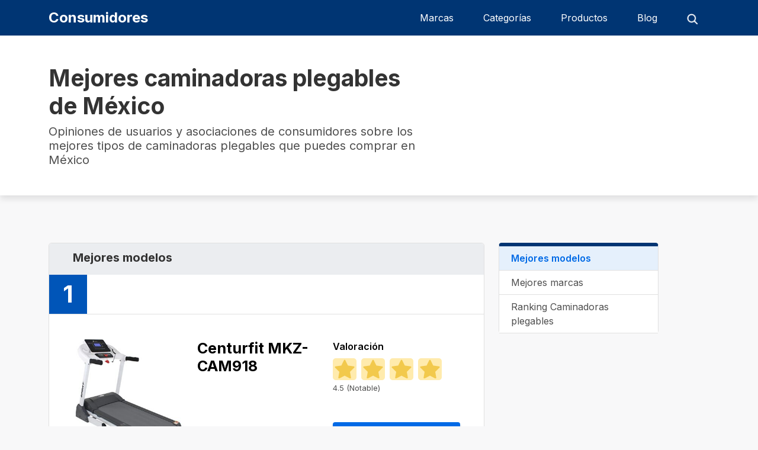

--- FILE ---
content_type: text/html; charset=UTF-8
request_url: https://consumidores.com.mx/c/caminadoras-plegables/
body_size: 17341
content:
<!DOCTYPE html>

<html lang="es">

	<head><meta charset="UTF-8"><script>if(navigator.userAgent.match(/MSIE|Internet Explorer/i)||navigator.userAgent.match(/Trident\/7\..*?rv:11/i)){var href=document.location.href;if(!href.match(/[?&]nowprocket/)){if(href.indexOf("?")==-1){if(href.indexOf("#")==-1){document.location.href=href+"?nowprocket=1"}else{document.location.href=href.replace("#","?nowprocket=1#")}}else{if(href.indexOf("#")==-1){document.location.href=href+"&nowprocket=1"}else{document.location.href=href.replace("#","&nowprocket=1#")}}}}</script><script>class RocketLazyLoadScripts{constructor(){this.v="1.2.4",this.triggerEvents=["keydown","mousedown","mousemove","touchmove","touchstart","touchend","wheel"],this.userEventHandler=this._triggerListener.bind(this),this.touchStartHandler=this._onTouchStart.bind(this),this.touchMoveHandler=this._onTouchMove.bind(this),this.touchEndHandler=this._onTouchEnd.bind(this),this.clickHandler=this._onClick.bind(this),this.interceptedClicks=[],window.addEventListener("pageshow",t=>{this.persisted=t.persisted}),window.addEventListener("DOMContentLoaded",()=>{this._preconnect3rdParties()}),this.delayedScripts={normal:[],async:[],defer:[]},this.trash=[],this.allJQueries=[]}_addUserInteractionListener(t){if(document.hidden){t._triggerListener();return}this.triggerEvents.forEach(e=>window.addEventListener(e,t.userEventHandler,{passive:!0})),window.addEventListener("touchstart",t.touchStartHandler,{passive:!0}),window.addEventListener("mousedown",t.touchStartHandler),document.addEventListener("visibilitychange",t.userEventHandler)}_removeUserInteractionListener(){this.triggerEvents.forEach(t=>window.removeEventListener(t,this.userEventHandler,{passive:!0})),document.removeEventListener("visibilitychange",this.userEventHandler)}_onTouchStart(t){"HTML"!==t.target.tagName&&(window.addEventListener("touchend",this.touchEndHandler),window.addEventListener("mouseup",this.touchEndHandler),window.addEventListener("touchmove",this.touchMoveHandler,{passive:!0}),window.addEventListener("mousemove",this.touchMoveHandler),t.target.addEventListener("click",this.clickHandler),this._renameDOMAttribute(t.target,"onclick","rocket-onclick"),this._pendingClickStarted())}_onTouchMove(t){window.removeEventListener("touchend",this.touchEndHandler),window.removeEventListener("mouseup",this.touchEndHandler),window.removeEventListener("touchmove",this.touchMoveHandler,{passive:!0}),window.removeEventListener("mousemove",this.touchMoveHandler),t.target.removeEventListener("click",this.clickHandler),this._renameDOMAttribute(t.target,"rocket-onclick","onclick"),this._pendingClickFinished()}_onTouchEnd(){window.removeEventListener("touchend",this.touchEndHandler),window.removeEventListener("mouseup",this.touchEndHandler),window.removeEventListener("touchmove",this.touchMoveHandler,{passive:!0}),window.removeEventListener("mousemove",this.touchMoveHandler)}_onClick(t){t.target.removeEventListener("click",this.clickHandler),this._renameDOMAttribute(t.target,"rocket-onclick","onclick"),this.interceptedClicks.push(t),t.preventDefault(),t.stopPropagation(),t.stopImmediatePropagation(),this._pendingClickFinished()}_replayClicks(){window.removeEventListener("touchstart",this.touchStartHandler,{passive:!0}),window.removeEventListener("mousedown",this.touchStartHandler),this.interceptedClicks.forEach(t=>{t.target.dispatchEvent(new MouseEvent("click",{view:t.view,bubbles:!0,cancelable:!0}))})}_waitForPendingClicks(){return new Promise(t=>{this._isClickPending?this._pendingClickFinished=t:t()})}_pendingClickStarted(){this._isClickPending=!0}_pendingClickFinished(){this._isClickPending=!1}_renameDOMAttribute(t,e,r){t.hasAttribute&&t.hasAttribute(e)&&(event.target.setAttribute(r,event.target.getAttribute(e)),event.target.removeAttribute(e))}_triggerListener(){this._removeUserInteractionListener(this),"loading"===document.readyState?document.addEventListener("DOMContentLoaded",this._loadEverythingNow.bind(this)):this._loadEverythingNow()}_preconnect3rdParties(){let t=[];document.querySelectorAll("script[type=rocketlazyloadscript][data-rocket-src]").forEach(e=>{let r=e.getAttribute("data-rocket-src");if(r&&0!==r.indexOf("data:")){0===r.indexOf("//")&&(r=location.protocol+r);try{let i=new URL(r).origin;i!==location.origin&&t.push({src:i,crossOrigin:e.crossOrigin||"module"===e.getAttribute("data-rocket-type")})}catch(n){}}}),t=[...new Map(t.map(t=>[JSON.stringify(t),t])).values()],this._batchInjectResourceHints(t,"preconnect")}async _loadEverythingNow(){this.lastBreath=Date.now(),this._delayEventListeners(),this._delayJQueryReady(this),this._handleDocumentWrite(),this._registerAllDelayedScripts(),this._preloadAllScripts(),await this._loadScriptsFromList(this.delayedScripts.normal),await this._loadScriptsFromList(this.delayedScripts.defer),await this._loadScriptsFromList(this.delayedScripts.async);try{await this._triggerDOMContentLoaded(),await this._pendingWebpackRequests(this),await this._triggerWindowLoad()}catch(t){console.error(t)}window.dispatchEvent(new Event("rocket-allScriptsLoaded")),this._waitForPendingClicks().then(()=>{this._replayClicks()}),this._emptyTrash()}_registerAllDelayedScripts(){document.querySelectorAll("script[type=rocketlazyloadscript]").forEach(t=>{t.hasAttribute("data-rocket-src")?t.hasAttribute("async")&&!1!==t.async?this.delayedScripts.async.push(t):t.hasAttribute("defer")&&!1!==t.defer||"module"===t.getAttribute("data-rocket-type")?this.delayedScripts.defer.push(t):this.delayedScripts.normal.push(t):this.delayedScripts.normal.push(t)})}async _transformScript(t){if(await this._littleBreath(),!0===t.noModule&&"noModule"in HTMLScriptElement.prototype){t.setAttribute("data-rocket-status","skipped");return}return new Promise(navigator.userAgent.indexOf("Firefox/")>0||""===navigator.vendor?e=>{let r=document.createElement("script");[...t.attributes].forEach(t=>{let e=t.nodeName;"type"!==e&&("data-rocket-type"===e&&(e="type"),"data-rocket-src"===e&&(e="src"),r.setAttribute(e,t.nodeValue))}),t.text&&(r.text=t.text),r.hasAttribute("src")?(r.addEventListener("load",e),r.addEventListener("error",e)):(r.text=t.text,e());try{t.parentNode.replaceChild(r,t)}catch(i){e()}}:e=>{function r(){t.setAttribute("data-rocket-status","failed"),e()}try{let i=t.getAttribute("data-rocket-type"),n=t.getAttribute("data-rocket-src");i?(t.type=i,t.removeAttribute("data-rocket-type")):t.removeAttribute("type"),t.addEventListener("load",function r(){t.setAttribute("data-rocket-status","executed"),e()}),t.addEventListener("error",r),n?(t.removeAttribute("data-rocket-src"),t.src=n):t.src="data:text/javascript;base64,"+window.btoa(unescape(encodeURIComponent(t.text)))}catch(s){r()}})}async _loadScriptsFromList(t){let e=t.shift();return e&&e.isConnected?(await this._transformScript(e),this._loadScriptsFromList(t)):Promise.resolve()}_preloadAllScripts(){this._batchInjectResourceHints([...this.delayedScripts.normal,...this.delayedScripts.defer,...this.delayedScripts.async],"preload")}_batchInjectResourceHints(t,e){var r=document.createDocumentFragment();t.forEach(t=>{let i=t.getAttribute&&t.getAttribute("data-rocket-src")||t.src;if(i){let n=document.createElement("link");n.href=i,n.rel=e,"preconnect"!==e&&(n.as="script"),t.getAttribute&&"module"===t.getAttribute("data-rocket-type")&&(n.crossOrigin=!0),t.crossOrigin&&(n.crossOrigin=t.crossOrigin),t.integrity&&(n.integrity=t.integrity),r.appendChild(n),this.trash.push(n)}}),document.head.appendChild(r)}_delayEventListeners(){let t={};function e(e,r){!function e(r){!t[r]&&(t[r]={originalFunctions:{add:r.addEventListener,remove:r.removeEventListener},eventsToRewrite:[]},r.addEventListener=function(){arguments[0]=i(arguments[0]),t[r].originalFunctions.add.apply(r,arguments)},r.removeEventListener=function(){arguments[0]=i(arguments[0]),t[r].originalFunctions.remove.apply(r,arguments)});function i(e){return t[r].eventsToRewrite.indexOf(e)>=0?"rocket-"+e:e}}(e),t[e].eventsToRewrite.push(r)}function r(t,e){let r=t[e];Object.defineProperty(t,e,{get:()=>r||function(){},set(i){t["rocket"+e]=r=i}})}e(document,"DOMContentLoaded"),e(window,"DOMContentLoaded"),e(window,"load"),e(window,"pageshow"),e(document,"readystatechange"),r(document,"onreadystatechange"),r(window,"onload"),r(window,"onpageshow")}_delayJQueryReady(t){let e;function r(t){return t.split(" ").map(t=>"load"===t||0===t.indexOf("load.")?"rocket-jquery-load":t).join(" ")}function i(i){if(i&&i.fn&&!t.allJQueries.includes(i)){i.fn.ready=i.fn.init.prototype.ready=function(e){return t.domReadyFired?e.bind(document)(i):document.addEventListener("rocket-DOMContentLoaded",()=>e.bind(document)(i)),i([])};let n=i.fn.on;i.fn.on=i.fn.init.prototype.on=function(){return this[0]===window&&("string"==typeof arguments[0]||arguments[0]instanceof String?arguments[0]=r(arguments[0]):"object"==typeof arguments[0]&&Object.keys(arguments[0]).forEach(t=>{let e=arguments[0][t];delete arguments[0][t],arguments[0][r(t)]=e})),n.apply(this,arguments),this},t.allJQueries.push(i)}e=i}i(window.jQuery),Object.defineProperty(window,"jQuery",{get:()=>e,set(t){i(t)}})}async _pendingWebpackRequests(t){let e=document.querySelector("script[data-webpack]");async function r(){return new Promise(t=>{e.addEventListener("load",t),e.addEventListener("error",t)})}e&&(await r(),await t._requestAnimFrame(),await t._pendingWebpackRequests(t))}async _triggerDOMContentLoaded(){this.domReadyFired=!0,await this._littleBreath(),document.dispatchEvent(new Event("rocket-DOMContentLoaded")),await this._littleBreath(),window.dispatchEvent(new Event("rocket-DOMContentLoaded")),await this._littleBreath(),document.dispatchEvent(new Event("rocket-readystatechange")),await this._littleBreath(),document.rocketonreadystatechange&&document.rocketonreadystatechange()}async _triggerWindowLoad(){await this._littleBreath(),window.dispatchEvent(new Event("rocket-load")),await this._littleBreath(),window.rocketonload&&window.rocketonload(),await this._littleBreath(),this.allJQueries.forEach(t=>t(window).trigger("rocket-jquery-load")),await this._littleBreath();let t=new Event("rocket-pageshow");t.persisted=this.persisted,window.dispatchEvent(t),await this._littleBreath(),window.rocketonpageshow&&window.rocketonpageshow({persisted:this.persisted})}_handleDocumentWrite(){let t=new Map;document.write=document.writeln=function(e){let r=document.currentScript;r||console.error("WPRocket unable to document.write this: "+e);let i=document.createRange(),n=r.parentElement,s=t.get(r);void 0===s&&(s=r.nextSibling,t.set(r,s));let a=document.createDocumentFragment();i.setStart(a,0),a.appendChild(i.createContextualFragment(e)),n.insertBefore(a,s)}}async _littleBreath(){Date.now()-this.lastBreath>45&&(await this._requestAnimFrame(),this.lastBreath=Date.now())}async _requestAnimFrame(){return document.hidden?new Promise(t=>setTimeout(t)):new Promise(t=>requestAnimationFrame(t))}_emptyTrash(){this.trash.forEach(t=>t.remove())}static run(){let t=new RocketLazyLoadScripts;t._addUserInteractionListener(t)}}RocketLazyLoadScripts.run();</script>
		<!-- Google tag (gtag.js) -->
<script async src="https://www.googletagmanager.com/gtag/js?id=G-JTKXKFXL66"></script>
<script>
  window.dataLayer = window.dataLayer || [];
  function gtag(){dataLayer.push(arguments);}
  gtag('js', new Date());

  gtag('config', 'G-JTKXKFXL66');
</script>

		
		<meta name="viewport" content="width=device-width, initial-scale=1.0">
		<link rel="profile" href="https://gmpg.org/xfn/11">
		
	<link rel="preconnect" href="https://fonts.googleapis.com">
	<link rel="preconnect" href="https://fonts.gstatic.com" crossorigin>
	<link rel="preload" href="https://fonts.googleapis.com/css2?family=Inter:wght@400;600;700&display=swap" as="style" onload="this.onload=null;this.rel='stylesheet'">
	<link rel="preload" href="https://fonts.googleapis.com/css2?family=Roboto:wght@300;400;700&display=swap" as="style" onload="this.onload=null;this.rel='stylesheet'">

	<noscript>
		<link href="https://fonts.googleapis.com/css2?family=Inter:wght@400;600;700&display=swap" rel="stylesheet">
		<link href="https://fonts.googleapis.com/css2?family=Roboto:wght@300;400;700&display=swap" rel="stylesheet">
	</noscript>

<style>:root{--bs-blue:#0d6efd;--bs-indigo:#6610f2;--bs-purple:#6f42c1;--bs-pink:#d63384;--bs-red:#dc3545;--bs-orange:#fd7e14;--bs-yellow:#ffc107;--bs-green:#198754;--bs-teal:#20c997;--bs-cyan:#0dcaf0;--bs-black:#000;--bs-white:#fff;--bs-gray:#6c757d;--bs-gray-dark:#343a40;--bs-gray-100:#f8f9fa;--bs-gray-200:#e9ecef;--bs-gray-300:#dee2e6;--bs-gray-400:#ced4da;--bs-gray-500:#adb5bd;--bs-gray-600:#6c757d;--bs-gray-700:#495057;--bs-gray-800:#343a40;--bs-gray-900:#212529;--bs-primary:#0d6efd;--bs-secondary:#6c757d;--bs-success:#198754;--bs-info:#0dcaf0;--bs-warning:#ffc107;--bs-danger:#dc3545;--bs-light:#f8f9fa;--bs-dark:#212529;--bs-primary-rgb:13,110,253;--bs-secondary-rgb:108,117,125;--bs-success-rgb:25,135,84;--bs-info-rgb:13,202,240;--bs-warning-rgb:255,193,7;--bs-danger-rgb:220,53,69;--bs-light-rgb:248,249,250;--bs-dark-rgb:33,37,41;--bs-white-rgb:255,255,255;--bs-black-rgb:0,0,0;--bs-body-color-rgb:33,37,41;--bs-body-bg-rgb:255,255,255;--bs-font-sans-serif:system-ui,-apple-system,"Segoe UI",Roboto,"Helvetica Neue","Noto Sans","Liberation Sans",Arial,sans-serif,"Apple Color Emoji","Segoe UI Emoji","Segoe UI Symbol","Noto Color Emoji";--bs-font-monospace:SFMono-Regular,Menlo,Monaco,Consolas,"Liberation Mono","Courier New",monospace;--bs-gradient:linear-gradient(180deg, rgba(255, 255, 255, 0.15), rgba(255, 255, 255, 0));--bs-body-font-family:var(--bs-font-sans-serif);--bs-body-font-size:1rem;--bs-body-font-weight:400;--bs-body-line-height:1.5;--bs-body-color:#212529;--bs-body-bg:#fff;--bs-border-width:1px;--bs-border-style:solid;--bs-border-color:#dee2e6;--bs-border-color-translucent:rgba(0, 0, 0, 0.175);--bs-border-radius:0.375rem;--bs-border-radius-sm:0.25rem;--bs-border-radius-lg:0.5rem;--bs-border-radius-xl:1rem;--bs-border-radius-2xl:2rem;--bs-border-radius-pill:50rem;--bs-link-color:#0d6efd;--bs-link-hover-color:#0a58ca;--bs-code-color:#d63384;--bs-highlight-bg:#fff3cd}*,::after,::before{box-sizing:border-box}@media (prefers-reduced-motion:no-preference){:root{scroll-behavior:smooth}}body{margin:0;font-family:var(--bs-body-font-family);font-size:var(--bs-body-font-size);font-weight:var(--bs-body-font-weight);line-height:var(--bs-body-line-height);color:var(--bs-body-color);text-align:var(--bs-body-text-align);background-color:var(--bs-body-bg);-webkit-text-size-adjust:100%}hr{margin:1rem 0;color:inherit;border:0;border-top:1px solid;opacity:.25}h1,h2,h3,h5{margin-top:0;margin-bottom:.5rem;font-weight:500;line-height:1.2}h1{font-size:calc(1.375rem + 1.5vw)}@media (min-width:1200px){h1{font-size:2.5rem}}h2{font-size:calc(1.325rem + .9vw)}@media (min-width:1200px){h2{font-size:2rem}}h3{font-size:calc(1.3rem + .6vw)}@media (min-width:1200px){h3{font-size:1.75rem}}h5{font-size:1.25rem}p{margin-top:0;margin-bottom:1rem}ul{padding-left:2rem}ul{margin-top:0;margin-bottom:1rem}ul ul{margin-bottom:0}a{color:var(--bs-link-color);text-decoration:underline}img{vertical-align:middle}input{margin:0;font-family:inherit;font-size:inherit;line-height:inherit}::-moz-focus-inner{padding:0;border-style:none}::-webkit-datetime-edit-day-field,::-webkit-datetime-edit-fields-wrapper,::-webkit-datetime-edit-hour-field,::-webkit-datetime-edit-minute,::-webkit-datetime-edit-month-field,::-webkit-datetime-edit-text,::-webkit-datetime-edit-year-field{padding:0}::-webkit-inner-spin-button{height:auto}[type=search]{outline-offset:-2px;-webkit-appearance:textfield}::-webkit-search-decoration{-webkit-appearance:none}::-webkit-color-swatch-wrapper{padding:0}::-webkit-file-upload-button{font:inherit;-webkit-appearance:button}::file-selector-button{font:inherit;-webkit-appearance:button}.container{--bs-gutter-x:1.5rem;--bs-gutter-y:0;width:100%;padding-right:calc(var(--bs-gutter-x) * .5);padding-left:calc(var(--bs-gutter-x) * .5);margin-right:auto;margin-left:auto}@media (min-width:576px){.container{max-width:540px}}@media (min-width:768px){.container{max-width:720px}}@media (min-width:992px){.container{max-width:960px}}@media (min-width:1200px){.container{max-width:1140px}}.row{--bs-gutter-x:1.5rem;--bs-gutter-y:0;display:flex;flex-wrap:wrap;margin-top:calc(-1 * var(--bs-gutter-y));margin-right:calc(-.5 * var(--bs-gutter-x));margin-left:calc(-.5 * var(--bs-gutter-x))}.row>*{flex-shrink:0;width:100%;max-width:100%;padding-right:calc(var(--bs-gutter-x) * .5);padding-left:calc(var(--bs-gutter-x) * .5);margin-top:var(--bs-gutter-y)}.col-6{flex:0 0 auto;width:50%}.col-12{flex:0 0 auto;width:100%}@media (min-width:768px){.col-md-4{flex:0 0 auto;width:33.33333333%}.col-md-7{flex:0 0 auto;width:58.33333333%}.col-md-8{flex:0 0 auto;width:66.66666667%}}.btn{--bs-btn-padding-x:0.75rem;--bs-btn-padding-y:0.375rem;--bs-btn-font-family: ;--bs-btn-font-size:1rem;--bs-btn-font-weight:400;--bs-btn-line-height:1.5;--bs-btn-color:#212529;--bs-btn-bg:transparent;--bs-btn-border-width:1px;--bs-btn-border-color:transparent;--bs-btn-border-radius:0.375rem;--bs-btn-box-shadow:inset 0 1px 0 rgba(255, 255, 255, 0.15),0 1px 1px rgba(0, 0, 0, 0.075);--bs-btn-disabled-opacity:0.65;--bs-btn-focus-box-shadow:0 0 0 0.25rem rgba(var(--bs-btn-focus-shadow-rgb), .5);display:inline-block;padding:var(--bs-btn-padding-y) var(--bs-btn-padding-x);font-family:var(--bs-btn-font-family);font-size:var(--bs-btn-font-size);font-weight:var(--bs-btn-font-weight);line-height:var(--bs-btn-line-height);color:var(--bs-btn-color);text-align:center;text-decoration:none;vertical-align:middle;border:var(--bs-btn-border-width) solid var(--bs-btn-border-color);border-radius:var(--bs-btn-border-radius);background-color:var(--bs-btn-bg)}@media (min-width:768px){.flex-md-row-reverse{flex-direction:row-reverse!important}}body{font-family:Inter;background-color:#f8f8f9}header{background:#003573;box-shadow:0 1px 12px rgba(0,0,0,.2);padding-top:10px;padding-bottom:10px;min-height:60px}header .logo{font-weight:700;font-size:24px;line-height:1.1;color:#fff}header .row{align-items:center;min-height:40px}header ul.menu{list-style:none;display:flex;margin-bottom:0}ul.menu .sub-menu{list-style:none;padding-left:0;width:270px;background-color:transparent;position:absolute;top:100%;z-index:10;box-shadow:0 1px 12px rgba(0,0,0,.2);border-radius:0 0 4px 4px;left:0;padding-top:10px;opacity:0}ul.menu .sub-menu a{display:block}ul.menu .search{width:564px;height:40px;background:#fff;border-radius:4px;border:0;outline:0;padding-left:15px;background-image:url('https://consumidores.com.mx/wp-content/themes/consumidores/frontend/assets/img/searchb.png');background-repeat:no-repeat;background-size:20px;background-position:98% center}ul.menu .sub-menu a{color:#333}.li_search{display:none;padding:0!important}header ul.menu li{padding-left:25px;padding-right:25px;border-radius:4px;padding-top:8px;padding-bottom:8px;position:relative}header ul.menu .sub-menu li{padding-top:6px;padding-bottom:6px}header ul.menu .sub-menu li{border-radius:0;background-color:#fff}header .flex_{display:flex;align-items:center;justify-content:end}.menu.search{padding-left:0}header ul.menu a{color:#fff;font-weight:400;font-size:16px}a{text-decoration:none}.sect-cabecera h1{color:#333;font-size:39px;font-weight:700;line-height:47px}.sect-cabecera p{font-weight:400;font-size:20px;line-height:24px;color:#4f4f4f}.sect-cabecera{box-shadow:0 6px 10px rgba(0,0,0,.1);padding-top:48px;padding-bottom:32px;margin-bottom:80px;background-color:#fff}.opiniones{padding-left:40px;padding-right:40px}.section.modelos h2{font-weight:700;font-size:20px;line-height:24px;color:#333;background-color:#ebedf0;padding:12px 40px;border-top-left-radius:5px;border-top-right-radius:5px;margin-bottom:0}.section.modelos h2 span{display:block;font-weight:400;font-size:16px;line-height:24px;color:#4f4f4f;margin-top:5px}.section.modelos{border:1px solid #e0e0e0;border-radius:5px;margin-bottom:80px}.section.modelos .modelo_{background-color:#fff;margin-bottom:10px}.modelo_ .valoracion_{padding:30px 40px;display:flex;justify-content:space-between;align-items:start}.valoracion_ img{max-width:190px;height:auto}.modelo_ .num_{border-bottom:1px solid #e0e0e0}.modelo_ .valoracion_ h3{color:#000;font-weight:700;font-size:25px;line-height:30px;display:flex;max-width:260px}.modelo_ .val_ h5{color:#000;font-weight:600;font-size:16px;line-height:24px}.modelo_ .num{background:#0055b8;padding:9px 23px;font-weight:700;font-size:40px;line-height:48px;text-align:center;color:#fff;max-width:max-content}.modelo_ .val_ .btn{background:#006ae6;box-shadow:0 4px 4px rgba(0,0,0,.25);border-radius:4px;color:#fff;font-size:16px;font-weight:600;padding:11px 69px;border:0}.stars_ img{background-color:#ffebad;width:40px;padding:3px;border-radius:5px;margin-right:3px;padding-top:2px}.modelo_ .val_ span{font-weight:400;font-size:13px;line-height:16px;color:#4f4f4f;display:block;margin-top:5px;margin-bottom:50px}.modelo_ hr{border-color:#e0e0e0;opacity:1;margin-top:0;margin-bottom:25px;max-width:calc(100% - 80px);margin-left:auto;margin-right:auto}.opiniones .stars_ img{width:25px;padding:2px;margin-right:0}.opiniones .stars_{margin-top:30px;margin-bottom:15px}.opiniones h5{font-weight:600;font-size:16px;line-height:24px;color:#333}.opiniones h5 a{text-decoration:none;color:#006ae6;font-weight:400}.menu_{max-width:270px;border-top:6px solid #003573;border-radius:5px;border-right:1px solid #e0e0e0;border-left:1px solid #e0e0e0;position:sticky;top:20px}.menu_ ul{display:block;list-style:none;margin:0;padding:0;outline:0;margin-block-start:0;margin-block-end:0;margin-inline-start:0;margin-inline-end:0;padding-inline-start:0}.menu_ ul li{display:block;margin:0;padding:0;outline:0}.menu_ a{display:block;font-size:16px;line-height:24px;color:#4f4f4f;background-color:#fff;padding:8px 20px;border-bottom:1px solid #e0e0e0}.menu_ a.act{background-color:#e5f0fc;color:#006ae6;font-weight:600}@media (max-width:768px){.sect-cabecera h1{font-size:23px;line-height:27px;min-height:60px}.sect-cabecera p{font-size:16px;line-height:24px;margin-bottom:0;min-height:100px}.sect-cabecera{padding-top:30px;padding-bottom:24px;margin-bottom:0}.sect-cuerpo div div>.row{display:flex}.sect-cuerpo div div>.row>.col-md-4,.sect-cuerpo div div>.row>.col-md-8{padding-left:0;padding-right:0}.menu_{max-width:initial;border-top:0;border-radius:0;border-right:0;border-left:0;position:sticky;top:20px;margin-bottom:50px;height:43px;overflow:hidden}.menu_ ul li{display:inline-block}.menu_ ul li a{display:inline-block}.section{border-radius:0!important}.modelo_ .num{line-height:1}.modelo_ .num{padding:14px 16px;font-size:19px;line-height:1}.section.modelos h2{font-size:19px}.modelo_ .valoracion_{display:block}.modelo_ .valoracion_ img{float:left;max-width:78px;margin-right:20px}.modelo_ .valoracion_ .stars_ img{margin-right:3px}.section.modelos{margin-bottom:50px}.modelo_ .valoracion_ h3{font-size:23px;line-height:25px}.modelo_ .val_ h5{display:none}.stars_ img{width:24px;border-radius:5px;margin-right:3px;float:left}.modelo_ .val_ .btn{width:100%}.modelo_ .valoracion_{padding:20px 20px!important}.modelo_ .val_ span{margin-left:5px;display:inline-block}.modelo_ hr{max-width:calc(100% - 40px)}.opiniones{padding-left:20px;padding-right:20px}.opiniones .stars_ img{margin-right:3px}.opiniones .stars_{margin-top:15px}.menu_ a.act{border-bottom:3px solid}.menu_ a{min-width:max-content;border-bottom:0}.menu_{display:flex;align-items:center;box-shadow:0 6px 10px rgba(0,0,0,.1);min-width:initial;overflow-x:auto}.menu_ ul{display:flex;align-items:center;min-height:45px}.menu_ ul li{display:inline}.sect-cabecera{box-shadow:none}body{overflow-x:hidden}::-webkit-scrollbar{display:none}}.section-mejores .modelo_ .valoracion_{padding:42px 40px}@media (max-width:768px){.section-mejores .modelo_ .valoracion_ h3{max-width:60vw;display:inline-block;white-space:nowrap;overflow:hidden;text-overflow:ellipsis}}.menu-mob,.mob{display:none}header .mob.row{min-height:initial;margin-top:5px}#togglemenu span{display:block;height:2px;width:24px;margin-bottom:6px;margin-top:5px;background-color:#fff}#menu-principal-1{background-color:#fff;padding:0;list-style:none;margin-bottom:5px}#menu-principal-1 a{color:#4f4f4f}#menu-principal-1 li a{border-bottom:1px solid #bab9b9;display:block;padding:8px 15px;font-size:15px;font-weight:500}#menu-principal-1 .sub-menu{list-style:none;display:none;padding-left:0}#menu-principal-1 .sub-menu li{padding-left:15px}@media (min-width:768px){.li_toggle{display:none!important}}@media (max-width:768px){#menu-principal-1 li a{border-bottom:2px solid #ebedf0}#menu-principal-1 li li a{border-bottom:0!important}#menu-principal-1{margin-bottom:0!important}header{padding-bottom:0}li.menu-item-has-children>a{background-image:url('https://consumidores.com.mx/wp-content/themes/consumidores/frontend/assets/img/chevron-down.png');background-size:25px;background-repeat:no-repeat;background-position:95% center;border-bottom:2px solid #006ae6}#menu-principal{display:none}.current-menu-item>a{background-color:#e5f0fc;font-weight:600!important;border-bottom:2px solid #006ae6!important}.mob{display:block}ul.menu .search{width:100%;background-position:95% center}header ul.menu li{padding-left:10px;padding-right:10px}.show_search img{width:20px;height:auto}}.row.mob .col-12{padding-left:0;padding-right:0}*{-webkit-font-smoothing:antialiased}.valoracion_ .flex_{display:flex}.valoracion_ .flex_ img{margin-right:20px}@media (max-width:768px){.section.modelos h2{padding:12px 15px;min-height:48px}.modelo_ .valoracion_{padding:15px 0!important}.tax-product_cats .section-mejores .modelo_ .valoracion_{padding:15px 15px!important}.modelo_ .valoracion_ .stars_ img{width:22px;height:22px}.modelo_ .val_ span{margin-bottom:30px}.modelo_ .valoracion_ img{margin-right:20px;height:auto}}</style>
<meta name='robots' content='index, follow, max-image-preview:large, max-snippet:-1, max-video-preview:-1' />

	<!-- This site is optimized with the Yoast SEO plugin v21.5 - https://yoast.com/wordpress/plugins/seo/ -->
	<title>Mejores Caminadoras plegables (Ranking Profeco 2026)</title>
	<link rel="canonical" href="https://consumidores.com.mx/c/caminadoras-plegables/" />
	<link rel="next" href="https://consumidores.com.mx/c/caminadoras-plegables/page/2/" />
	<meta property="og:locale" content="es_MX" />
	<meta property="og:type" content="article" />
	<meta property="og:title" content="Mejores Caminadoras plegables (Ranking Profeco 2026)" />
	<meta property="og:url" content="https://consumidores.com.mx/c/caminadoras-plegables/" />
	<meta property="og:site_name" content="Consumidores" />
	<meta property="og:image" content="https://consumidores.com.mx/wp-content/uploads/2023/03/consumidores.png" />
	<meta property="og:image:width" content="1200" />
	<meta property="og:image:height" content="675" />
	<meta property="og:image:type" content="image/png" />
	<meta name="twitter:card" content="summary_large_image" />
	<script type="application/ld+json" class="yoast-schema-graph">{"@context":"https://schema.org","@graph":[{"@type":"CollectionPage","@id":"https://consumidores.com.mx/c/caminadoras-plegables/","url":"https://consumidores.com.mx/c/caminadoras-plegables/","name":"Mejores Caminadoras plegables (Ranking Profeco 2026)","isPartOf":{"@id":"https://consumidores.com.mx/#website"},"primaryImageOfPage":{"@id":"https://consumidores.com.mx/c/caminadoras-plegables/#primaryimage"},"image":{"@id":"https://consumidores.com.mx/c/caminadoras-plegables/#primaryimage"},"thumbnailUrl":"https://consumidores.com.mx/wp-content/uploads/2023/03/41Eg2imFDLL._SL500_.jpg","breadcrumb":{"@id":"https://consumidores.com.mx/c/caminadoras-plegables/#breadcrumb"},"inLanguage":"es"},{"@type":"ImageObject","inLanguage":"es","@id":"https://consumidores.com.mx/c/caminadoras-plegables/#primaryimage","url":"https://consumidores.com.mx/wp-content/uploads/2023/03/41Eg2imFDLL._SL500_.jpg","contentUrl":"https://consumidores.com.mx/wp-content/uploads/2023/03/41Eg2imFDLL._SL500_.jpg","width":500,"height":500},{"@type":"BreadcrumbList","@id":"https://consumidores.com.mx/c/caminadoras-plegables/#breadcrumb","itemListElement":[{"@type":"ListItem","position":1,"name":"Inicio","item":"https://consumidores.com.mx/"},{"@type":"ListItem","position":2,"name":"Caminadoras","item":"https://consumidores.com.mx/c/caminadoras/"},{"@type":"ListItem","position":3,"name":"Caminadoras plegables"}]},{"@type":"WebSite","@id":"https://consumidores.com.mx/#website","url":"https://consumidores.com.mx/","name":"Consumidores México","description":"","potentialAction":[{"@type":"SearchAction","target":{"@type":"EntryPoint","urlTemplate":"https://consumidores.com.mx/?s={search_term_string}"},"query-input":"required name=search_term_string"}],"inLanguage":"es"}]}</script>
	<!-- / Yoast SEO plugin. -->


<link rel="alternate" type="application/rss+xml" title="Consumidores &raquo; Caminadoras plegables Product Category Feed" href="https://consumidores.com.mx/c/caminadoras-plegables/feed/" />
<style id='wp-img-auto-sizes-contain-inline-css' type='text/css'>
img:is([sizes=auto i],[sizes^="auto," i]){contain-intrinsic-size:3000px 1500px}
/*# sourceURL=wp-img-auto-sizes-contain-inline-css */
</style>
<link rel="preload" as="style" onload="this.onload=null;this.rel='stylesheet'" id="bootstrap-styles-css" href="https://consumidores.com.mx/wp-content/themes/consumidores/frontend/assets/css/bootstrap.min.css?ver=6.9" media="all" /><link rel="preload" as="style" onload="this.onload=null;this.rel='stylesheet'" id="styles-file-css" href="https://consumidores.com.mx/wp-content/themes/consumidores/style.css?ver=1.1.8" media="all" /><style id='wp-emoji-styles-inline-css' type='text/css'>

	img.wp-smiley, img.emoji {
		display: inline !important;
		border: none !important;
		box-shadow: none !important;
		height: 1em !important;
		width: 1em !important;
		margin: 0 0.07em !important;
		vertical-align: -0.1em !important;
		background: none !important;
		padding: 0 !important;
	}
/*# sourceURL=wp-emoji-styles-inline-css */
</style>
<style type="text/css">.aawp .aawp-tb__row--highlight{background-color:#256aaf;}.aawp .aawp-tb__row--highlight{color:#256aaf;}.aawp .aawp-tb__row--highlight a{color:#256aaf;}</style><link rel="icon" href="https://consumidores.com.mx/wp-content/uploads/2023/03/cropped-favicon-32x32.png" sizes="32x32" />
<link rel="icon" href="https://consumidores.com.mx/wp-content/uploads/2023/03/cropped-favicon-192x192.png" sizes="192x192" />
<link rel="apple-touch-icon" href="https://consumidores.com.mx/wp-content/uploads/2023/03/cropped-favicon-180x180.png" />
<meta name="msapplication-TileImage" content="https://consumidores.com.mx/wp-content/uploads/2023/03/cropped-favicon-270x270.png" />
		<style type="text/css" id="wp-custom-css">
			.single-post img {
    max-width: 100%;
		height: auto;
}

p:has(img) {
    text-align: center;
}		</style>
		<noscript><style id="rocket-lazyload-nojs-css">.rll-youtube-player, [data-lazy-src]{display:none !important;}</style></noscript><!-- Google Tag Manager -->
<script>(function(w,d,s,l,i){w[l]=w[l]||[];w[l].push({'gtm.start':
new Date().getTime(),event:'gtm.js'});var f=d.getElementsByTagName(s)[0],
j=d.createElement(s),dl=l!='dataLayer'?'&l='+l:'';j.async=true;j.src=
'https://www.googletagmanager.com/gtm.js?id='+i+dl;f.parentNode.insertBefore(j,f);
})(window,document,'script','dataLayer','GTM-5H48NZW');</script>
<!-- End Google Tag Manager -->

<script type="rocketlazyloadscript" data-rocket-type="text/javascript">
    (function(c,l,a,r,i,t,y){
        c[a]=c[a]||function(){(c[a].q=c[a].q||[]).push(arguments)};
        t=l.createElement(r);t.async=1;t.src="https://www.clarity.ms/tag/"+i;
        y=l.getElementsByTagName(r)[0];y.parentNode.insertBefore(t,y);
    })(window, document, "clarity", "script", "h4yp8tdlde");
</script>

	</head>

	<body class="archive tax-product_cats term-caminadoras-plegables term-231 wp-theme-consumidores aawp-custom">

		
		<header>
			<div class="container">
				<div class="container_inner">
					<div class="row principal">
						<div class="col-6">
							<a class="logo" href="https://consumidores.com.mx">Consumidores</a>
						</div>
						<div class="col-6 flex_">
							<div class="menu-principal-container"><ul id="menu-principal" class="menu"><li id="menu-item-801" class="menu-item menu-item-type-custom menu-item-object-custom menu-item-has-children menu-item-801"><a href="#">Marcas</a>
<ul class="sub-menu">
	<li id="menu-item-12978" class="menu-item menu-item-type-post_type menu-item-object-brand menu-item-12978"><a href="https://consumidores.com.mx/b/avera/">Avera</a></li>
	<li id="menu-item-12974" class="menu-item menu-item-type-post_type menu-item-object-brand menu-item-12974"><a href="https://consumidores.com.mx/b/delonghi/">DeLonghi</a></li>
	<li id="menu-item-12962" class="menu-item menu-item-type-post_type menu-item-object-brand menu-item-12962"><a href="https://consumidores.com.mx/b/black-and-decker/">Black and Decker</a></li>
	<li id="menu-item-12979" class="menu-item menu-item-type-post_type menu-item-object-brand menu-item-12979"><a href="https://consumidores.com.mx/b/dewalt/">Dewalt</a></li>
	<li id="menu-item-12965" class="menu-item menu-item-type-post_type menu-item-object-brand menu-item-12965"><a href="https://consumidores.com.mx/b/dyson/">Dyson</a></li>
	<li id="menu-item-12963" class="menu-item menu-item-type-post_type menu-item-object-brand menu-item-12963"><a href="https://consumidores.com.mx/b/oster/">Oster</a></li>
	<li id="menu-item-12964" class="menu-item menu-item-type-post_type menu-item-object-brand menu-item-12964"><a href="https://consumidores.com.mx/b/hamilton-beach/">Hamilton Beach</a></li>
	<li id="menu-item-12972" class="menu-item menu-item-type-post_type menu-item-object-brand menu-item-12972"><a href="https://consumidores.com.mx/b/hoover/">Hoover</a></li>
	<li id="menu-item-12977" class="menu-item menu-item-type-post_type menu-item-object-brand menu-item-12977"><a href="https://consumidores.com.mx/b/karcher/">Karcher</a></li>
	<li id="menu-item-12968" class="menu-item menu-item-type-post_type menu-item-object-brand menu-item-12968"><a href="https://consumidores.com.mx/b/mabe/">Mabe</a></li>
	<li id="menu-item-12975" class="menu-item menu-item-type-post_type menu-item-object-brand menu-item-12975"><a href="https://consumidores.com.mx/b/ninja/">Ninja</a></li>
	<li id="menu-item-12976" class="menu-item menu-item-type-post_type menu-item-object-brand menu-item-12976"><a href="https://consumidores.com.mx/b/rca/">RCA</a></li>
	<li id="menu-item-12967" class="menu-item menu-item-type-post_type menu-item-object-brand menu-item-12967"><a href="https://consumidores.com.mx/b/safety-1st/">Safety 1st</a></li>
	<li id="menu-item-12970" class="menu-item menu-item-type-post_type menu-item-object-brand menu-item-12970"><a href="https://consumidores.com.mx/b/serta/">Serta</a></li>
	<li id="menu-item-12969" class="menu-item menu-item-type-post_type menu-item-object-brand menu-item-12969"><a href="https://consumidores.com.mx/b/spring-air/">Spring Air</a></li>
	<li id="menu-item-12971" class="menu-item menu-item-type-post_type menu-item-object-brand menu-item-12971"><a href="https://consumidores.com.mx/b/sunny-health-fitness/">Sunny Health &#038; Fitness</a></li>
	<li id="menu-item-12966" class="menu-item menu-item-type-post_type menu-item-object-brand menu-item-12966"><a href="https://consumidores.com.mx/b/tefal/">Tefal</a></li>
	<li id="menu-item-12973" class="menu-item menu-item-type-post_type menu-item-object-brand menu-item-12973"><a href="https://consumidores.com.mx/b/xiaomi/">Xiaomi</a></li>
</ul>
</li>
<li id="menu-item-811" class="menu-item menu-item-type-custom menu-item-object-custom menu-item-has-children menu-item-811"><a href="#">Categorías</a>
<ul class="sub-menu">
	<li id="menu-item-814" class="menu-item menu-item-type-taxonomy menu-item-object-product_cats menu-item-814"><a href="https://consumidores.com.mx/c/aspiradoras/">Aspiradoras</a></li>
	<li id="menu-item-9680" class="menu-item menu-item-type-taxonomy menu-item-object-product_cats menu-item-9680"><a href="https://consumidores.com.mx/c/autoasientos/">Autoasientos</a></li>
	<li id="menu-item-12380" class="menu-item menu-item-type-taxonomy menu-item-object-product_cats menu-item-12380"><a href="https://consumidores.com.mx/c/bicicletas-spinning/">Bicicletas Spinning</a></li>
	<li id="menu-item-7289" class="menu-item menu-item-type-taxonomy menu-item-object-product_cats menu-item-7289"><a href="https://consumidores.com.mx/c/cafeteras/">Cafeteras</a></li>
	<li id="menu-item-9351" class="menu-item menu-item-type-taxonomy menu-item-object-product_cats menu-item-9351"><a href="https://consumidores.com.mx/c/carriolas/">Carriolas</a></li>
	<li id="menu-item-7892" class="menu-item menu-item-type-taxonomy menu-item-object-product_cats menu-item-7892"><a href="https://consumidores.com.mx/c/colchones/">Colchones</a></li>
	<li id="menu-item-7294" class="menu-item menu-item-type-taxonomy menu-item-object-product_cats menu-item-7294"><a href="https://consumidores.com.mx/c/calentadores-de-agua/">Calentadores de agua</a></li>
	<li id="menu-item-8239" class="menu-item menu-item-type-taxonomy menu-item-object-product_cats current-product_cats-ancestor menu-item-8239"><a href="https://consumidores.com.mx/c/caminadoras/">Caminadoras</a></li>
	<li id="menu-item-9682" class="menu-item menu-item-type-taxonomy menu-item-object-product_cats menu-item-9682"><a href="https://consumidores.com.mx/c/estufas/">Estufas</a></li>
	<li id="menu-item-11638" class="menu-item menu-item-type-taxonomy menu-item-object-product_cats menu-item-11638"><a href="https://consumidores.com.mx/c/extractores-de-jugos/">Extractores de jugos</a></li>
	<li id="menu-item-7287" class="menu-item menu-item-type-taxonomy menu-item-object-product_cats menu-item-7287"><a href="https://consumidores.com.mx/c/freidoras-de-aire/">Freidoras de aire</a></li>
	<li id="menu-item-7290" class="menu-item menu-item-type-taxonomy menu-item-object-product_cats menu-item-7290"><a href="https://consumidores.com.mx/c/licuadoras/">Licuadoras</a></li>
	<li id="menu-item-11637" class="menu-item menu-item-type-taxonomy menu-item-object-product_cats menu-item-11637"><a href="https://consumidores.com.mx/c/planchas-de-vapor/">Planchas de vapor</a></li>
	<li id="menu-item-12960" class="menu-item menu-item-type-taxonomy menu-item-object-product_cats menu-item-12960"><a href="https://consumidores.com.mx/c/sartenes/">Sartenes</a></li>
	<li id="menu-item-10688" class="menu-item menu-item-type-taxonomy menu-item-object-product_cats menu-item-10688"><a href="https://consumidores.com.mx/c/secadores-de-cabello/">Secadores de cabello</a></li>
	<li id="menu-item-7291" class="menu-item menu-item-type-taxonomy menu-item-object-product_cats menu-item-7291"><a href="https://consumidores.com.mx/c/ventiladores/">Ventiladores</a></li>
</ul>
</li>
<li id="menu-item-819" class="menu-item menu-item-type-custom menu-item-object-custom menu-item-819"><a href="https://consumidores.com.mx/sitemap/">Productos</a></li>
<li id="menu-item-829" class="menu-item menu-item-type-post_type menu-item-object-page menu-item-829"><a href="https://consumidores.com.mx/blog/">Blog</a></li>
</ul></div>							<ul class="menu search">
								<li class="show_search"><a href="#"><img src="data:image/svg+xml,%3Csvg%20xmlns='http://www.w3.org/2000/svg'%20viewBox='0%200%2018%2018'%3E%3C/svg%3E" width="18px" height="18px" alt="Búsqueda" data-lazy-src="https://consumidores.com.mx/wp-content/themes/consumidores/frontend/assets/img/search.png"><noscript><img src="https://consumidores.com.mx/wp-content/themes/consumidores/frontend/assets/img/search.png" width="18px" height="18px" alt="Búsqueda"></noscript></a></li>
								<li class="li_search">
									<form method="get" class="search-form" action="https://consumidores.com.mx/">
										<input name="s" class="search" type="search">
									</form>
								</li>
								<li class="li_toggle mob">
									<a href="#">
										<div id="togglemenu">
											<span></span>
											<span></span>
											<span></span>
										</div>
									</a>
								</li>
							</ul>
						</div>
					</div>
					<div class="row mob">
						<div class="col-12">
							<div class="menu-principal-container"><ul id="menu-principal-1" class="menu-mob"><li class="menu-item menu-item-type-custom menu-item-object-custom menu-item-has-children menu-item-801"><a href="#">Marcas</a>
<ul class="sub-menu">
	<li class="menu-item menu-item-type-post_type menu-item-object-brand menu-item-12978"><a href="https://consumidores.com.mx/b/avera/">Avera</a></li>
	<li class="menu-item menu-item-type-post_type menu-item-object-brand menu-item-12974"><a href="https://consumidores.com.mx/b/delonghi/">DeLonghi</a></li>
	<li class="menu-item menu-item-type-post_type menu-item-object-brand menu-item-12962"><a href="https://consumidores.com.mx/b/black-and-decker/">Black and Decker</a></li>
	<li class="menu-item menu-item-type-post_type menu-item-object-brand menu-item-12979"><a href="https://consumidores.com.mx/b/dewalt/">Dewalt</a></li>
	<li class="menu-item menu-item-type-post_type menu-item-object-brand menu-item-12965"><a href="https://consumidores.com.mx/b/dyson/">Dyson</a></li>
	<li class="menu-item menu-item-type-post_type menu-item-object-brand menu-item-12963"><a href="https://consumidores.com.mx/b/oster/">Oster</a></li>
	<li class="menu-item menu-item-type-post_type menu-item-object-brand menu-item-12964"><a href="https://consumidores.com.mx/b/hamilton-beach/">Hamilton Beach</a></li>
	<li class="menu-item menu-item-type-post_type menu-item-object-brand menu-item-12972"><a href="https://consumidores.com.mx/b/hoover/">Hoover</a></li>
	<li class="menu-item menu-item-type-post_type menu-item-object-brand menu-item-12977"><a href="https://consumidores.com.mx/b/karcher/">Karcher</a></li>
	<li class="menu-item menu-item-type-post_type menu-item-object-brand menu-item-12968"><a href="https://consumidores.com.mx/b/mabe/">Mabe</a></li>
	<li class="menu-item menu-item-type-post_type menu-item-object-brand menu-item-12975"><a href="https://consumidores.com.mx/b/ninja/">Ninja</a></li>
	<li class="menu-item menu-item-type-post_type menu-item-object-brand menu-item-12976"><a href="https://consumidores.com.mx/b/rca/">RCA</a></li>
	<li class="menu-item menu-item-type-post_type menu-item-object-brand menu-item-12967"><a href="https://consumidores.com.mx/b/safety-1st/">Safety 1st</a></li>
	<li class="menu-item menu-item-type-post_type menu-item-object-brand menu-item-12970"><a href="https://consumidores.com.mx/b/serta/">Serta</a></li>
	<li class="menu-item menu-item-type-post_type menu-item-object-brand menu-item-12969"><a href="https://consumidores.com.mx/b/spring-air/">Spring Air</a></li>
	<li class="menu-item menu-item-type-post_type menu-item-object-brand menu-item-12971"><a href="https://consumidores.com.mx/b/sunny-health-fitness/">Sunny Health &#038; Fitness</a></li>
	<li class="menu-item menu-item-type-post_type menu-item-object-brand menu-item-12966"><a href="https://consumidores.com.mx/b/tefal/">Tefal</a></li>
	<li class="menu-item menu-item-type-post_type menu-item-object-brand menu-item-12973"><a href="https://consumidores.com.mx/b/xiaomi/">Xiaomi</a></li>
</ul>
</li>
<li class="menu-item menu-item-type-custom menu-item-object-custom menu-item-has-children menu-item-811"><a href="#">Categorías</a>
<ul class="sub-menu">
	<li class="menu-item menu-item-type-taxonomy menu-item-object-product_cats menu-item-814"><a href="https://consumidores.com.mx/c/aspiradoras/">Aspiradoras</a></li>
	<li class="menu-item menu-item-type-taxonomy menu-item-object-product_cats menu-item-9680"><a href="https://consumidores.com.mx/c/autoasientos/">Autoasientos</a></li>
	<li class="menu-item menu-item-type-taxonomy menu-item-object-product_cats menu-item-12380"><a href="https://consumidores.com.mx/c/bicicletas-spinning/">Bicicletas Spinning</a></li>
	<li class="menu-item menu-item-type-taxonomy menu-item-object-product_cats menu-item-7289"><a href="https://consumidores.com.mx/c/cafeteras/">Cafeteras</a></li>
	<li class="menu-item menu-item-type-taxonomy menu-item-object-product_cats menu-item-9351"><a href="https://consumidores.com.mx/c/carriolas/">Carriolas</a></li>
	<li class="menu-item menu-item-type-taxonomy menu-item-object-product_cats menu-item-7892"><a href="https://consumidores.com.mx/c/colchones/">Colchones</a></li>
	<li class="menu-item menu-item-type-taxonomy menu-item-object-product_cats menu-item-7294"><a href="https://consumidores.com.mx/c/calentadores-de-agua/">Calentadores de agua</a></li>
	<li class="menu-item menu-item-type-taxonomy menu-item-object-product_cats current-product_cats-ancestor menu-item-8239"><a href="https://consumidores.com.mx/c/caminadoras/">Caminadoras</a></li>
	<li class="menu-item menu-item-type-taxonomy menu-item-object-product_cats menu-item-9682"><a href="https://consumidores.com.mx/c/estufas/">Estufas</a></li>
	<li class="menu-item menu-item-type-taxonomy menu-item-object-product_cats menu-item-11638"><a href="https://consumidores.com.mx/c/extractores-de-jugos/">Extractores de jugos</a></li>
	<li class="menu-item menu-item-type-taxonomy menu-item-object-product_cats menu-item-7287"><a href="https://consumidores.com.mx/c/freidoras-de-aire/">Freidoras de aire</a></li>
	<li class="menu-item menu-item-type-taxonomy menu-item-object-product_cats menu-item-7290"><a href="https://consumidores.com.mx/c/licuadoras/">Licuadoras</a></li>
	<li class="menu-item menu-item-type-taxonomy menu-item-object-product_cats menu-item-11637"><a href="https://consumidores.com.mx/c/planchas-de-vapor/">Planchas de vapor</a></li>
	<li class="menu-item menu-item-type-taxonomy menu-item-object-product_cats menu-item-12960"><a href="https://consumidores.com.mx/c/sartenes/">Sartenes</a></li>
	<li class="menu-item menu-item-type-taxonomy menu-item-object-product_cats menu-item-10688"><a href="https://consumidores.com.mx/c/secadores-de-cabello/">Secadores de cabello</a></li>
	<li class="menu-item menu-item-type-taxonomy menu-item-object-product_cats menu-item-7291"><a href="https://consumidores.com.mx/c/ventiladores/">Ventiladores</a></li>
</ul>
</li>
<li class="menu-item menu-item-type-custom menu-item-object-custom menu-item-819"><a href="https://consumidores.com.mx/sitemap/">Productos</a></li>
<li class="menu-item menu-item-type-post_type menu-item-object-page menu-item-829"><a href="https://consumidores.com.mx/blog/">Blog</a></li>
</ul></div>						</div>
					</div>
				</div>
			</div>
		</header>



<section class="sect-cabecera section">
	<div class="container">
		<div class="container_inner">
			<div class="row">
				<div class="col-md-7">
					<h1>Mejores caminadoras plegables de México</h1>
					<p>Opiniones de usuarios y asociaciones de consumidores sobre los mejores tipos de caminadoras plegables que puedes comprar en México</p>
				</div>
			</div>
		</div>
	</div>
</section>

<section class="sect-cuerpo section">
	<div class="container">
		<div class="container_inner">

			<div class="row flex-md-row-reverse">

				<div class="col-md-4">
					<div class="menu_">
						<ul itemscope itemtype="http://www.schema.org/SiteNavigationElement">
							<li itemprop="name"><a itemprop="url" title="Mejores modelos de caminadoras plegables" href="#mejores" class="act">Mejores modelos</a></li>							<li itemprop="name"><a itemprop="url" title="Mejores marcas de caminadoras plegables" href="#brands">Mejores marcas</a></li>
							<li itemprop="name"><a itemprop="url" title="Ranking Caminadoras plegables" href="#ranking">Ranking Caminadoras plegables</a></li>													</ul>
					</div>
				</div>

				<div class="col-md-8">

				
<section class="sect-02 modelos section section-mejores con_paginador">

	<h2 id="mejores">Mejores modelos <span></span></h2>

	
	<div class="modelo_ best-in-cat"  >

		<div class="num_">
			<div class="num">
				1			</div>
		</div>

		<div class="valoracion_ t">
			<div class="flex_">
				<a href="https://www.amazon.com.mx/dp/B07WTRV9ZF/?tag=cnsmdrs-20" rel="nofollow"><img src="data:image/svg+xml,%3Csvg%20xmlns='http://www.w3.org/2000/svg'%20viewBox='0%200%20300%20300'%3E%3C/svg%3E" width="300" height="300" data-lazy-src="https://consumidores.com.mx/wp-content/uploads/2023/03/41TT8Tp9VyL._SL500_-300x300.jpg"><noscript><img src="https://consumidores.com.mx/wp-content/uploads/2023/03/41TT8Tp9VyL._SL500_-300x300.jpg" width="300" height="300"></noscript></a>
				<a href="https://consumidores.com.mx/p/centurfit-mkz-cam918/"><h3>Centurfit MKZ-CAM918</h3></a>
			</div>
			<div class="val_">
				<h5>Valoración</h5>
				<div class="stars_">
											<img src="data:image/svg+xml,%3Csvg%20xmlns='http://www.w3.org/2000/svg'%20viewBox='0%200%2040%2037'%3E%3C/svg%3E" width="40px" height="37px" data-lazy-src="https://consumidores.com.mx/wp-content/themes/consumidores/frontend/assets/img/star.png"><noscript><img src="https://consumidores.com.mx/wp-content/themes/consumidores/frontend/assets/img/star.png" width="40px" height="37px"></noscript>
														<img src="data:image/svg+xml,%3Csvg%20xmlns='http://www.w3.org/2000/svg'%20viewBox='0%200%2040%2037'%3E%3C/svg%3E" width="40px" height="37px" data-lazy-src="https://consumidores.com.mx/wp-content/themes/consumidores/frontend/assets/img/star.png"><noscript><img src="https://consumidores.com.mx/wp-content/themes/consumidores/frontend/assets/img/star.png" width="40px" height="37px"></noscript>
														<img src="data:image/svg+xml,%3Csvg%20xmlns='http://www.w3.org/2000/svg'%20viewBox='0%200%2040%2037'%3E%3C/svg%3E" width="40px" height="37px" data-lazy-src="https://consumidores.com.mx/wp-content/themes/consumidores/frontend/assets/img/star.png"><noscript><img src="https://consumidores.com.mx/wp-content/themes/consumidores/frontend/assets/img/star.png" width="40px" height="37px"></noscript>
														<img src="data:image/svg+xml,%3Csvg%20xmlns='http://www.w3.org/2000/svg'%20viewBox='0%200%2040%2037'%3E%3C/svg%3E" width="40px" height="37px" data-lazy-src="https://consumidores.com.mx/wp-content/themes/consumidores/frontend/assets/img/star.png"><noscript><img src="https://consumidores.com.mx/wp-content/themes/consumidores/frontend/assets/img/star.png" width="40px" height="37px"></noscript>
											</div>
				<span>4.5 (Notable)</span>
				<a class="btn" href="https://www.amazon.com.mx/dp/B07WTRV9ZF/?tag=cnsmdrs-20" rel="nofollow">Ver precios</a>
			</div>
		</div>

		<hr>

		<div class="opiniones">

			<h5>Opinión destacada - <a href="https://www.amazon.com.mx/dp/B07WTRV9ZF/?tag=cnsmdrs-20#customerReviews" rel="nofollow">Ver más opiniones</a></h5>

			<div class="opinion">

				<div class="stars_">
													<img src="data:image/svg+xml,%3Csvg%20xmlns='http://www.w3.org/2000/svg'%20viewBox='0%200%2025%2023'%3E%3C/svg%3E" width="25px" height="23px" data-lazy-src="https://consumidores.com.mx/wp-content/themes/consumidores/frontend/assets/img/star.png"><noscript><img src="https://consumidores.com.mx/wp-content/themes/consumidores/frontend/assets/img/star.png" width="25px" height="23px"></noscript>
																<img src="data:image/svg+xml,%3Csvg%20xmlns='http://www.w3.org/2000/svg'%20viewBox='0%200%2025%2023'%3E%3C/svg%3E" width="25px" height="23px" data-lazy-src="https://consumidores.com.mx/wp-content/themes/consumidores/frontend/assets/img/star.png"><noscript><img src="https://consumidores.com.mx/wp-content/themes/consumidores/frontend/assets/img/star.png" width="25px" height="23px"></noscript>
																<img src="data:image/svg+xml,%3Csvg%20xmlns='http://www.w3.org/2000/svg'%20viewBox='0%200%2025%2023'%3E%3C/svg%3E" width="25px" height="23px" data-lazy-src="https://consumidores.com.mx/wp-content/themes/consumidores/frontend/assets/img/star.png"><noscript><img src="https://consumidores.com.mx/wp-content/themes/consumidores/frontend/assets/img/star.png" width="25px" height="23px"></noscript>
																<img src="data:image/svg+xml,%3Csvg%20xmlns='http://www.w3.org/2000/svg'%20viewBox='0%200%2025%2023'%3E%3C/svg%3E" width="25px" height="23px" data-lazy-src="https://consumidores.com.mx/wp-content/themes/consumidores/frontend/assets/img/star.png"><noscript><img src="https://consumidores.com.mx/wp-content/themes/consumidores/frontend/assets/img/star.png" width="25px" height="23px"></noscript>
												</div>

				Después de una semana y media usando la caminadora, me siento satisfecha con mi compra. La banda es compacta, aunque me queda un poco justa, dado que mido 1.70 metros, pero me agrada que no ocupe mucho espacio y que no sea ruidosa. Considero que es un buen producto. Algunos elementos que podrían mejorarse son la calidad de las bocinas y agregar un botón de pausa, ya que no tengo manera de pararla sin que se borre mi tiempo, distancia y calorías. Por todo lo mencionado, recomiendo esta caminadora, y su precio se me hace justo.
			</div>

			<hr>

			<a class="ver_todo" href="https://www.amazon.com.mx/dp/B07WTRV9ZF/?tag=cnsmdrs-20" rel="nofollow">Más sobre este producto</a>
		</div>

	</div>


	<div class="modelo_ best-in-cat"  >

		<div class="num_">
			<div class="num">
				2			</div>
		</div>

		<div class="valoracion_ t">
			<div class="flex_">
				<a href="https://www.amazon.com.mx/dp/B075FDP8JB/?tag=cnsmdrs-20" rel="nofollow"><img src="data:image/svg+xml,%3Csvg%20xmlns='http://www.w3.org/2000/svg'%20viewBox='0%200%20300%20300'%3E%3C/svg%3E" width="300" height="300" data-lazy-src="https://consumidores.com.mx/wp-content/uploads/2023/03/41tIiy9LGoL._SL500_-300x300.jpg"><noscript><img src="https://consumidores.com.mx/wp-content/uploads/2023/03/41tIiy9LGoL._SL500_-300x300.jpg" width="300" height="300"></noscript></a>
				<a href="https://consumidores.com.mx/p/centurfit-mkz-caml515/"><h3>Centurfit MKZ-CAML515</h3></a>
			</div>
			<div class="val_">
				<h5>Valoración</h5>
				<div class="stars_">
											<img src="data:image/svg+xml,%3Csvg%20xmlns='http://www.w3.org/2000/svg'%20viewBox='0%200%2040%2037'%3E%3C/svg%3E" width="40px" height="37px" data-lazy-src="https://consumidores.com.mx/wp-content/themes/consumidores/frontend/assets/img/star.png"><noscript><img src="https://consumidores.com.mx/wp-content/themes/consumidores/frontend/assets/img/star.png" width="40px" height="37px"></noscript>
														<img src="data:image/svg+xml,%3Csvg%20xmlns='http://www.w3.org/2000/svg'%20viewBox='0%200%2040%2037'%3E%3C/svg%3E" width="40px" height="37px" data-lazy-src="https://consumidores.com.mx/wp-content/themes/consumidores/frontend/assets/img/star.png"><noscript><img src="https://consumidores.com.mx/wp-content/themes/consumidores/frontend/assets/img/star.png" width="40px" height="37px"></noscript>
														<img src="data:image/svg+xml,%3Csvg%20xmlns='http://www.w3.org/2000/svg'%20viewBox='0%200%2040%2037'%3E%3C/svg%3E" width="40px" height="37px" data-lazy-src="https://consumidores.com.mx/wp-content/themes/consumidores/frontend/assets/img/star.png"><noscript><img src="https://consumidores.com.mx/wp-content/themes/consumidores/frontend/assets/img/star.png" width="40px" height="37px"></noscript>
														<img src="data:image/svg+xml,%3Csvg%20xmlns='http://www.w3.org/2000/svg'%20viewBox='0%200%2040%2037'%3E%3C/svg%3E" width="40px" height="37px" data-lazy-src="https://consumidores.com.mx/wp-content/themes/consumidores/frontend/assets/img/star.png"><noscript><img src="https://consumidores.com.mx/wp-content/themes/consumidores/frontend/assets/img/star.png" width="40px" height="37px"></noscript>
											</div>
				<span>4.4 (Notable)</span>
				<a class="btn" href="https://www.amazon.com.mx/dp/B075FDP8JB/?tag=cnsmdrs-20" rel="nofollow">Ver precios</a>
			</div>
		</div>

		<hr>

		<div class="opiniones">

			<h5>Opinión destacada - <a href="https://www.amazon.com.mx/dp/B075FDP8JB/?tag=cnsmdrs-20#customerReviews" rel="nofollow">Ver más opiniones</a></h5>

			<div class="opinion">

				<div class="stars_">
													<img src="data:image/svg+xml,%3Csvg%20xmlns='http://www.w3.org/2000/svg'%20viewBox='0%200%2025%2023'%3E%3C/svg%3E" width="25px" height="23px" data-lazy-src="https://consumidores.com.mx/wp-content/themes/consumidores/frontend/assets/img/star.png"><noscript><img src="https://consumidores.com.mx/wp-content/themes/consumidores/frontend/assets/img/star.png" width="25px" height="23px"></noscript>
																<img src="data:image/svg+xml,%3Csvg%20xmlns='http://www.w3.org/2000/svg'%20viewBox='0%200%2025%2023'%3E%3C/svg%3E" width="25px" height="23px" data-lazy-src="https://consumidores.com.mx/wp-content/themes/consumidores/frontend/assets/img/star.png"><noscript><img src="https://consumidores.com.mx/wp-content/themes/consumidores/frontend/assets/img/star.png" width="25px" height="23px"></noscript>
																<img src="data:image/svg+xml,%3Csvg%20xmlns='http://www.w3.org/2000/svg'%20viewBox='0%200%2025%2023'%3E%3C/svg%3E" width="25px" height="23px" data-lazy-src="https://consumidores.com.mx/wp-content/themes/consumidores/frontend/assets/img/star.png"><noscript><img src="https://consumidores.com.mx/wp-content/themes/consumidores/frontend/assets/img/star.png" width="25px" height="23px"></noscript>
																<img src="data:image/svg+xml,%3Csvg%20xmlns='http://www.w3.org/2000/svg'%20viewBox='0%200%2025%2023'%3E%3C/svg%3E" width="25px" height="23px" data-lazy-src="https://consumidores.com.mx/wp-content/themes/consumidores/frontend/assets/img/star.png"><noscript><img src="https://consumidores.com.mx/wp-content/themes/consumidores/frontend/assets/img/star.png" width="25px" height="23px"></noscript>
												</div>

				Inicialmente tenía ciertas reticencias sobre esta caminadora, pero después de usarla, puedo decir que ofrece un excelente rendimiento en cuanto a velocidad y la calidad de los altavoces es bastante buena. Utilicé los portavasos para poner mi teléfono mientras realizaba mis ejercicios, me guié por una de sus rutinas para aumentar mi resistencia y luego continué a mi propio ritmo. Debo admitir que es un poco ruidosa, pero con los altavoces no se me hace necesario realizar mis ejercicios en total silencio. A pesar de que recomienda no dar pisotones, al final termino trotando sin sentir ningún golpe. Si estás empezando y no tienes seguridad de comprar una caminadora, la recomiendo encarecidamente, ya que cumple su cometido y es resistente.
			</div>

			<hr>

			<a class="ver_todo" href="https://www.amazon.com.mx/dp/B075FDP8JB/?tag=cnsmdrs-20" rel="nofollow">Más sobre este producto</a>
		</div>

	</div>


	<div class="modelo_ best-in-cat"  >

		<div class="num_">
			<div class="num">
				3			</div>
		</div>

		<div class="valoracion_ t">
			<div class="flex_">
				<a href="https://www.amazon.com.mx/dp/B01MRNXXYQ/?tag=cnsmdrs-20" rel="nofollow"><img src="data:image/svg+xml,%3Csvg%20xmlns='http://www.w3.org/2000/svg'%20viewBox='0%200%20300%20300'%3E%3C/svg%3E" width="300" height="300" data-lazy-src="https://consumidores.com.mx/wp-content/uploads/2023/03/41RNNS5qQL._SL500_-300x300.jpg"><noscript><img src="https://consumidores.com.mx/wp-content/uploads/2023/03/41RNNS5qQL._SL500_-300x300.jpg" width="300" height="300"></noscript></a>
				<a href="https://consumidores.com.mx/p/sunny-health-fitness-sf-t7632/"><h3>Sunny Health &amp; Fitness SF-T7632</h3></a>
			</div>
			<div class="val_">
				<h5>Valoración</h5>
				<div class="stars_">
											<img src="data:image/svg+xml,%3Csvg%20xmlns='http://www.w3.org/2000/svg'%20viewBox='0%200%2040%2037'%3E%3C/svg%3E" width="40px" height="37px" data-lazy-src="https://consumidores.com.mx/wp-content/themes/consumidores/frontend/assets/img/star.png"><noscript><img src="https://consumidores.com.mx/wp-content/themes/consumidores/frontend/assets/img/star.png" width="40px" height="37px"></noscript>
														<img src="data:image/svg+xml,%3Csvg%20xmlns='http://www.w3.org/2000/svg'%20viewBox='0%200%2040%2037'%3E%3C/svg%3E" width="40px" height="37px" data-lazy-src="https://consumidores.com.mx/wp-content/themes/consumidores/frontend/assets/img/star.png"><noscript><img src="https://consumidores.com.mx/wp-content/themes/consumidores/frontend/assets/img/star.png" width="40px" height="37px"></noscript>
														<img src="data:image/svg+xml,%3Csvg%20xmlns='http://www.w3.org/2000/svg'%20viewBox='0%200%2040%2037'%3E%3C/svg%3E" width="40px" height="37px" data-lazy-src="https://consumidores.com.mx/wp-content/themes/consumidores/frontend/assets/img/star.png"><noscript><img src="https://consumidores.com.mx/wp-content/themes/consumidores/frontend/assets/img/star.png" width="40px" height="37px"></noscript>
														<img src="data:image/svg+xml,%3Csvg%20xmlns='http://www.w3.org/2000/svg'%20viewBox='0%200%2040%2037'%3E%3C/svg%3E" width="40px" height="37px" data-lazy-src="https://consumidores.com.mx/wp-content/themes/consumidores/frontend/assets/img/star.png"><noscript><img src="https://consumidores.com.mx/wp-content/themes/consumidores/frontend/assets/img/star.png" width="40px" height="37px"></noscript>
											</div>
				<span>4.3 (Notable)</span>
				<a class="btn" href="https://www.amazon.com.mx/dp/B01MRNXXYQ/?tag=cnsmdrs-20" rel="nofollow">Ver precios</a>
			</div>
		</div>

		<hr>

		<div class="opiniones">

			<h5>Opinión destacada - <a href="https://www.amazon.com.mx/dp/B01MRNXXYQ/?tag=cnsmdrs-20#customerReviews" rel="nofollow">Ver más opiniones</a></h5>

			<div class="opinion">

				<div class="stars_">
													<img src="data:image/svg+xml,%3Csvg%20xmlns='http://www.w3.org/2000/svg'%20viewBox='0%200%2025%2023'%3E%3C/svg%3E" width="25px" height="23px" data-lazy-src="https://consumidores.com.mx/wp-content/themes/consumidores/frontend/assets/img/star.png"><noscript><img src="https://consumidores.com.mx/wp-content/themes/consumidores/frontend/assets/img/star.png" width="25px" height="23px"></noscript>
																<img src="data:image/svg+xml,%3Csvg%20xmlns='http://www.w3.org/2000/svg'%20viewBox='0%200%2025%2023'%3E%3C/svg%3E" width="25px" height="23px" data-lazy-src="https://consumidores.com.mx/wp-content/themes/consumidores/frontend/assets/img/star.png"><noscript><img src="https://consumidores.com.mx/wp-content/themes/consumidores/frontend/assets/img/star.png" width="25px" height="23px"></noscript>
																<img src="data:image/svg+xml,%3Csvg%20xmlns='http://www.w3.org/2000/svg'%20viewBox='0%200%2025%2023'%3E%3C/svg%3E" width="25px" height="23px" data-lazy-src="https://consumidores.com.mx/wp-content/themes/consumidores/frontend/assets/img/star.png"><noscript><img src="https://consumidores.com.mx/wp-content/themes/consumidores/frontend/assets/img/star.png" width="25px" height="23px"></noscript>
																<img src="data:image/svg+xml,%3Csvg%20xmlns='http://www.w3.org/2000/svg'%20viewBox='0%200%2025%2023'%3E%3C/svg%3E" width="25px" height="23px" data-lazy-src="https://consumidores.com.mx/wp-content/themes/consumidores/frontend/assets/img/star.png"><noscript><img src="https://consumidores.com.mx/wp-content/themes/consumidores/frontend/assets/img/star.png" width="25px" height="23px"></noscript>
												</div>

				Resultó muy fácil de montar, fue una gran ventaja que tuviera una ligera inclinación, era exactamente lo que estaba buscando y al precio adecuado. Además, compré una alfombrilla para ponerla sobre una alfombra. Para asegurarme de que funcionaría correctamente, adquirí lubricante adicional. Una vez que lo lubricé y encendí durante aproximadamente un minuto, la segunda y tercera vez que lo usé, repetí el proceso para asegurarme de que todo funcionara bien.
			</div>

			<hr>

			<a class="ver_todo" href="https://www.amazon.com.mx/dp/B01MRNXXYQ/?tag=cnsmdrs-20" rel="nofollow">Más sobre este producto</a>
		</div>

	</div>


	<div class="modelo_ best-in-cat"  >

		<div class="num_">
			<div class="num">
				4			</div>
		</div>

		<div class="valoracion_ t">
			<div class="flex_">
				<a href="https://www.amazon.com.mx/dp/B07C3BG1JF/?tag=cnsmdrs-20" rel="nofollow"><img src="data:image/svg+xml,%3Csvg%20xmlns='http://www.w3.org/2000/svg'%20viewBox='0%200%20300%20300'%3E%3C/svg%3E" width="300" height="300" data-lazy-src="https://consumidores.com.mx/wp-content/uploads/2023/03/41i82DPC7L._SL500_-300x300.jpg"><noscript><img src="https://consumidores.com.mx/wp-content/uploads/2023/03/41i82DPC7L._SL500_-300x300.jpg" width="300" height="300"></noscript></a>
				<a href="https://consumidores.com.mx/p/centurfit-mkz-camw668/"><h3>Centurfit MKZ-CAMW668</h3></a>
			</div>
			<div class="val_">
				<h5>Valoración</h5>
				<div class="stars_">
											<img src="data:image/svg+xml,%3Csvg%20xmlns='http://www.w3.org/2000/svg'%20viewBox='0%200%2040%2037'%3E%3C/svg%3E" width="40px" height="37px" data-lazy-src="https://consumidores.com.mx/wp-content/themes/consumidores/frontend/assets/img/star.png"><noscript><img src="https://consumidores.com.mx/wp-content/themes/consumidores/frontend/assets/img/star.png" width="40px" height="37px"></noscript>
														<img src="data:image/svg+xml,%3Csvg%20xmlns='http://www.w3.org/2000/svg'%20viewBox='0%200%2040%2037'%3E%3C/svg%3E" width="40px" height="37px" data-lazy-src="https://consumidores.com.mx/wp-content/themes/consumidores/frontend/assets/img/star.png"><noscript><img src="https://consumidores.com.mx/wp-content/themes/consumidores/frontend/assets/img/star.png" width="40px" height="37px"></noscript>
														<img src="data:image/svg+xml,%3Csvg%20xmlns='http://www.w3.org/2000/svg'%20viewBox='0%200%2040%2037'%3E%3C/svg%3E" width="40px" height="37px" data-lazy-src="https://consumidores.com.mx/wp-content/themes/consumidores/frontend/assets/img/star.png"><noscript><img src="https://consumidores.com.mx/wp-content/themes/consumidores/frontend/assets/img/star.png" width="40px" height="37px"></noscript>
														<img src="data:image/svg+xml,%3Csvg%20xmlns='http://www.w3.org/2000/svg'%20viewBox='0%200%2040%2037'%3E%3C/svg%3E" width="40px" height="37px" data-lazy-src="https://consumidores.com.mx/wp-content/themes/consumidores/frontend/assets/img/star.png"><noscript><img src="https://consumidores.com.mx/wp-content/themes/consumidores/frontend/assets/img/star.png" width="40px" height="37px"></noscript>
											</div>
				<span>4.3 (Notable)</span>
				<a class="btn" href="https://www.amazon.com.mx/dp/B07C3BG1JF/?tag=cnsmdrs-20" rel="nofollow">Ver precios</a>
			</div>
		</div>

		<hr>

		<div class="opiniones">

			<h5>Opinión destacada - <a href="https://www.amazon.com.mx/dp/B07C3BG1JF/?tag=cnsmdrs-20#customerReviews" rel="nofollow">Ver más opiniones</a></h5>

			<div class="opinion">

				<div class="stars_">
													<img src="data:image/svg+xml,%3Csvg%20xmlns='http://www.w3.org/2000/svg'%20viewBox='0%200%2025%2023'%3E%3C/svg%3E" width="25px" height="23px" data-lazy-src="https://consumidores.com.mx/wp-content/themes/consumidores/frontend/assets/img/star.png"><noscript><img src="https://consumidores.com.mx/wp-content/themes/consumidores/frontend/assets/img/star.png" width="25px" height="23px"></noscript>
																<img src="data:image/svg+xml,%3Csvg%20xmlns='http://www.w3.org/2000/svg'%20viewBox='0%200%2025%2023'%3E%3C/svg%3E" width="25px" height="23px" data-lazy-src="https://consumidores.com.mx/wp-content/themes/consumidores/frontend/assets/img/star.png"><noscript><img src="https://consumidores.com.mx/wp-content/themes/consumidores/frontend/assets/img/star.png" width="25px" height="23px"></noscript>
																<img src="data:image/svg+xml,%3Csvg%20xmlns='http://www.w3.org/2000/svg'%20viewBox='0%200%2025%2023'%3E%3C/svg%3E" width="25px" height="23px" data-lazy-src="https://consumidores.com.mx/wp-content/themes/consumidores/frontend/assets/img/star.png"><noscript><img src="https://consumidores.com.mx/wp-content/themes/consumidores/frontend/assets/img/star.png" width="25px" height="23px"></noscript>
																<img src="data:image/svg+xml,%3Csvg%20xmlns='http://www.w3.org/2000/svg'%20viewBox='0%200%2025%2023'%3E%3C/svg%3E" width="25px" height="23px" data-lazy-src="https://consumidores.com.mx/wp-content/themes/consumidores/frontend/assets/img/star.png"><noscript><img src="https://consumidores.com.mx/wp-content/themes/consumidores/frontend/assets/img/star.png" width="25px" height="23px"></noscript>
												</div>

				Esta práctica y cómoda herramienta de ejercicio ha facilitado mucho mi rutina diaria. La instalación fue sencilla y me ha ayudado a tener energía para todo el día. Realizar ejercicios antes de comenzar mis tareas del día es una gran manera de empezar el día con energía.
			</div>

			<hr>

			<a class="ver_todo" href="https://www.amazon.com.mx/dp/B07C3BG1JF/?tag=cnsmdrs-20" rel="nofollow">Más sobre este producto</a>
		</div>

	</div>


	<div class="modelo_ best-in-cat"  >

		<div class="num_">
			<div class="num">
				5			</div>
		</div>

		<div class="valoracion_ t">
			<div class="flex_">
				<a href="https://www.amazon.com.mx/dp/B00QIM5CMK/?tag=cnsmdrs-20" rel="nofollow"><img src="data:image/svg+xml,%3Csvg%20xmlns='http://www.w3.org/2000/svg'%20viewBox='0%200%20300%20300'%3E%3C/svg%3E" width="300" height="300" data-lazy-src="https://consumidores.com.mx/wp-content/uploads/2023/03/311YzpqJzfL._SL500_-300x300.jpg"><noscript><img src="https://consumidores.com.mx/wp-content/uploads/2023/03/311YzpqJzfL._SL500_-300x300.jpg" width="300" height="300"></noscript></a>
				<a href="https://consumidores.com.mx/p/sunny-health-fitness-sf-t1407/"><h3>Sunny Health&amp; Fitness SF-T1407</h3></a>
			</div>
			<div class="val_">
				<h5>Valoración</h5>
				<div class="stars_">
											<img src="data:image/svg+xml,%3Csvg%20xmlns='http://www.w3.org/2000/svg'%20viewBox='0%200%2040%2037'%3E%3C/svg%3E" width="40px" height="37px" data-lazy-src="https://consumidores.com.mx/wp-content/themes/consumidores/frontend/assets/img/star.png"><noscript><img src="https://consumidores.com.mx/wp-content/themes/consumidores/frontend/assets/img/star.png" width="40px" height="37px"></noscript>
														<img src="data:image/svg+xml,%3Csvg%20xmlns='http://www.w3.org/2000/svg'%20viewBox='0%200%2040%2037'%3E%3C/svg%3E" width="40px" height="37px" data-lazy-src="https://consumidores.com.mx/wp-content/themes/consumidores/frontend/assets/img/star.png"><noscript><img src="https://consumidores.com.mx/wp-content/themes/consumidores/frontend/assets/img/star.png" width="40px" height="37px"></noscript>
														<img src="data:image/svg+xml,%3Csvg%20xmlns='http://www.w3.org/2000/svg'%20viewBox='0%200%2040%2037'%3E%3C/svg%3E" width="40px" height="37px" data-lazy-src="https://consumidores.com.mx/wp-content/themes/consumidores/frontend/assets/img/star.png"><noscript><img src="https://consumidores.com.mx/wp-content/themes/consumidores/frontend/assets/img/star.png" width="40px" height="37px"></noscript>
														<img src="data:image/svg+xml,%3Csvg%20xmlns='http://www.w3.org/2000/svg'%20viewBox='0%200%2040%2037'%3E%3C/svg%3E" width="40px" height="37px" data-lazy-src="https://consumidores.com.mx/wp-content/themes/consumidores/frontend/assets/img/star.png"><noscript><img src="https://consumidores.com.mx/wp-content/themes/consumidores/frontend/assets/img/star.png" width="40px" height="37px"></noscript>
											</div>
				<span>4.2 (Notable)</span>
				<a class="btn" href="https://www.amazon.com.mx/dp/B00QIM5CMK/?tag=cnsmdrs-20" rel="nofollow">Ver precios</a>
			</div>
		</div>

		<hr>

		<div class="opiniones">

			<h5>Opinión destacada - <a href="https://www.amazon.com.mx/dp/B00QIM5CMK/?tag=cnsmdrs-20#customerReviews" rel="nofollow">Ver más opiniones</a></h5>

			<div class="opinion">

				<div class="stars_">
													<img src="data:image/svg+xml,%3Csvg%20xmlns='http://www.w3.org/2000/svg'%20viewBox='0%200%2025%2023'%3E%3C/svg%3E" width="25px" height="23px" data-lazy-src="https://consumidores.com.mx/wp-content/themes/consumidores/frontend/assets/img/star.png"><noscript><img src="https://consumidores.com.mx/wp-content/themes/consumidores/frontend/assets/img/star.png" width="25px" height="23px"></noscript>
																<img src="data:image/svg+xml,%3Csvg%20xmlns='http://www.w3.org/2000/svg'%20viewBox='0%200%2025%2023'%3E%3C/svg%3E" width="25px" height="23px" data-lazy-src="https://consumidores.com.mx/wp-content/themes/consumidores/frontend/assets/img/star.png"><noscript><img src="https://consumidores.com.mx/wp-content/themes/consumidores/frontend/assets/img/star.png" width="25px" height="23px"></noscript>
																<img src="data:image/svg+xml,%3Csvg%20xmlns='http://www.w3.org/2000/svg'%20viewBox='0%200%2025%2023'%3E%3C/svg%3E" width="25px" height="23px" data-lazy-src="https://consumidores.com.mx/wp-content/themes/consumidores/frontend/assets/img/star.png"><noscript><img src="https://consumidores.com.mx/wp-content/themes/consumidores/frontend/assets/img/star.png" width="25px" height="23px"></noscript>
																<img src="data:image/svg+xml,%3Csvg%20xmlns='http://www.w3.org/2000/svg'%20viewBox='0%200%2025%2023'%3E%3C/svg%3E" width="25px" height="23px" data-lazy-src="https://consumidores.com.mx/wp-content/themes/consumidores/frontend/assets/img/star.png"><noscript><img src="https://consumidores.com.mx/wp-content/themes/consumidores/frontend/assets/img/star.png" width="25px" height="23px"></noscript>
												</div>

				Esta silla es práctica y fácil de guardar. Me desagradó el hecho de que su inclinación no puede ser ajustada, pero eso es por mi falta de atención al elegirla. Por lo demás, todo está en perfecto estado. ¡Muchas gracias!
			</div>

			<hr>

			<a class="ver_todo" href="https://www.amazon.com.mx/dp/B00QIM5CMK/?tag=cnsmdrs-20" rel="nofollow">Más sobre este producto</a>
		</div>

	</div>


	<div class="modelo_ best-in-cat"  >

		<div class="num_">
			<div class="num">
				6			</div>
		</div>

		<div class="valoracion_ t">
			<div class="flex_">
				<a href="https://www.amazon.com.mx/dp/B09NMT849D/?tag=cnsmdrs-20" rel="nofollow"><img src="data:image/svg+xml,%3Csvg%20xmlns='http://www.w3.org/2000/svg'%20viewBox='0%200%20300%20300'%3E%3C/svg%3E" width="300" height="300" data-lazy-src="https://consumidores.com.mx/wp-content/uploads/2023/03/41pT6nWCxqL._SL500_-300x300.jpg"><noscript><img src="https://consumidores.com.mx/wp-content/uploads/2023/03/41pT6nWCxqL._SL500_-300x300.jpg" width="300" height="300"></noscript></a>
				<a href="https://consumidores.com.mx/p/svelfik-runtech-advance/"><h3>Svelfik Runtech Advance</h3></a>
			</div>
			<div class="val_">
				<h5>Valoración</h5>
				<div class="stars_">
											<img src="data:image/svg+xml,%3Csvg%20xmlns='http://www.w3.org/2000/svg'%20viewBox='0%200%2040%2037'%3E%3C/svg%3E" width="40px" height="37px" data-lazy-src="https://consumidores.com.mx/wp-content/themes/consumidores/frontend/assets/img/star.png"><noscript><img src="https://consumidores.com.mx/wp-content/themes/consumidores/frontend/assets/img/star.png" width="40px" height="37px"></noscript>
														<img src="data:image/svg+xml,%3Csvg%20xmlns='http://www.w3.org/2000/svg'%20viewBox='0%200%2040%2037'%3E%3C/svg%3E" width="40px" height="37px" data-lazy-src="https://consumidores.com.mx/wp-content/themes/consumidores/frontend/assets/img/star.png"><noscript><img src="https://consumidores.com.mx/wp-content/themes/consumidores/frontend/assets/img/star.png" width="40px" height="37px"></noscript>
														<img src="data:image/svg+xml,%3Csvg%20xmlns='http://www.w3.org/2000/svg'%20viewBox='0%200%2040%2037'%3E%3C/svg%3E" width="40px" height="37px" data-lazy-src="https://consumidores.com.mx/wp-content/themes/consumidores/frontend/assets/img/star.png"><noscript><img src="https://consumidores.com.mx/wp-content/themes/consumidores/frontend/assets/img/star.png" width="40px" height="37px"></noscript>
														<img src="data:image/svg+xml,%3Csvg%20xmlns='http://www.w3.org/2000/svg'%20viewBox='0%200%2040%2037'%3E%3C/svg%3E" width="40px" height="37px" data-lazy-src="https://consumidores.com.mx/wp-content/themes/consumidores/frontend/assets/img/star.png"><noscript><img src="https://consumidores.com.mx/wp-content/themes/consumidores/frontend/assets/img/star.png" width="40px" height="37px"></noscript>
											</div>
				<span>3.8 (Notable)</span>
				<a class="btn" href="https://www.amazon.com.mx/dp/B09NMT849D/?tag=cnsmdrs-20" rel="nofollow">Ver precios</a>
			</div>
		</div>

		<hr>

		<div class="opiniones">

			<h5>Opinión destacada - <a href="https://www.amazon.com.mx/dp/B09NMT849D/?tag=cnsmdrs-20#customerReviews" rel="nofollow">Ver más opiniones</a></h5>

			<div class="opinion">

				<div class="stars_">
													<img src="data:image/svg+xml,%3Csvg%20xmlns='http://www.w3.org/2000/svg'%20viewBox='0%200%2025%2023'%3E%3C/svg%3E" width="25px" height="23px" data-lazy-src="https://consumidores.com.mx/wp-content/themes/consumidores/frontend/assets/img/star.png"><noscript><img src="https://consumidores.com.mx/wp-content/themes/consumidores/frontend/assets/img/star.png" width="25px" height="23px"></noscript>
																<img src="data:image/svg+xml,%3Csvg%20xmlns='http://www.w3.org/2000/svg'%20viewBox='0%200%2025%2023'%3E%3C/svg%3E" width="25px" height="23px" data-lazy-src="https://consumidores.com.mx/wp-content/themes/consumidores/frontend/assets/img/star.png"><noscript><img src="https://consumidores.com.mx/wp-content/themes/consumidores/frontend/assets/img/star.png" width="25px" height="23px"></noscript>
																<img src="data:image/svg+xml,%3Csvg%20xmlns='http://www.w3.org/2000/svg'%20viewBox='0%200%2025%2023'%3E%3C/svg%3E" width="25px" height="23px" data-lazy-src="https://consumidores.com.mx/wp-content/themes/consumidores/frontend/assets/img/star.png"><noscript><img src="https://consumidores.com.mx/wp-content/themes/consumidores/frontend/assets/img/star.png" width="25px" height="23px"></noscript>
																<img src="data:image/svg+xml,%3Csvg%20xmlns='http://www.w3.org/2000/svg'%20viewBox='0%200%2025%2023'%3E%3C/svg%3E" width="25px" height="23px" data-lazy-src="https://consumidores.com.mx/wp-content/themes/consumidores/frontend/assets/img/star.png"><noscript><img src="https://consumidores.com.mx/wp-content/themes/consumidores/frontend/assets/img/star.png" width="25px" height="23px"></noscript>
												</div>

				Esta caminadora de calidad es una excelente opción para aquellos que quieren aprovechar al máximo el espacio, ya que se puede doblar y guardar. Tiene un peso considerable, por lo que no es ideal para ser transportada. Aunque el instructivo no viene junto con el producto, es posible solicitarlo. Utilizarla es muy sencillo, incluso para aquellos que no tienen mucha idea de tecnología. La caminadora también incluye un control remoto o se puede descargar una aplicación para controlarla.
			</div>

			<hr>

			<a class="ver_todo" href="https://www.amazon.com.mx/dp/B09NMT849D/?tag=cnsmdrs-20" rel="nofollow">Más sobre este producto</a>
		</div>

	</div>


	<div class="modelo_ best-in-cat"  >

		<div class="num_">
			<div class="num">
				7			</div>
		</div>

		<div class="valoracion_ t">
			<div class="flex_">
				<a href="https://www.amazon.com.mx/dp/B08DWKQT3D/?tag=cnsmdrs-20" rel="nofollow"><img src="data:image/svg+xml,%3Csvg%20xmlns='http://www.w3.org/2000/svg'%20viewBox='0%200%20300%20300'%3E%3C/svg%3E" width="300" height="300" data-lazy-src="https://consumidores.com.mx/wp-content/uploads/2023/03/31BFM3jnX4L._SL500_-300x300.jpg"><noscript><img src="https://consumidores.com.mx/wp-content/uploads/2023/03/31BFM3jnX4L._SL500_-300x300.jpg" width="300" height="300"></noscript></a>
				<a href="https://consumidores.com.mx/p/svelfik-medium/"><h3>Svelfik Medium</h3></a>
			</div>
			<div class="val_">
				<h5>Valoración</h5>
				<div class="stars_">
											<img src="data:image/svg+xml,%3Csvg%20xmlns='http://www.w3.org/2000/svg'%20viewBox='0%200%2040%2037'%3E%3C/svg%3E" width="40px" height="37px" data-lazy-src="https://consumidores.com.mx/wp-content/themes/consumidores/frontend/assets/img/star.png"><noscript><img src="https://consumidores.com.mx/wp-content/themes/consumidores/frontend/assets/img/star.png" width="40px" height="37px"></noscript>
														<img src="data:image/svg+xml,%3Csvg%20xmlns='http://www.w3.org/2000/svg'%20viewBox='0%200%2040%2037'%3E%3C/svg%3E" width="40px" height="37px" data-lazy-src="https://consumidores.com.mx/wp-content/themes/consumidores/frontend/assets/img/star.png"><noscript><img src="https://consumidores.com.mx/wp-content/themes/consumidores/frontend/assets/img/star.png" width="40px" height="37px"></noscript>
														<img src="data:image/svg+xml,%3Csvg%20xmlns='http://www.w3.org/2000/svg'%20viewBox='0%200%2040%2037'%3E%3C/svg%3E" width="40px" height="37px" data-lazy-src="https://consumidores.com.mx/wp-content/themes/consumidores/frontend/assets/img/star.png"><noscript><img src="https://consumidores.com.mx/wp-content/themes/consumidores/frontend/assets/img/star.png" width="40px" height="37px"></noscript>
											</div>
				<span>2.6 (Bueno)</span>
				<a class="btn" href="https://www.amazon.com.mx/dp/B08DWKQT3D/?tag=cnsmdrs-20" rel="nofollow">Ver precios</a>
			</div>
		</div>

		<hr>

		<div class="opiniones">

			<h5>Opinión destacada - <a href="https://www.amazon.com.mx/dp/B08DWKQT3D/?tag=cnsmdrs-20#customerReviews" rel="nofollow">Ver más opiniones</a></h5>

			<div class="opinion">

				<div class="stars_">
													<img src="data:image/svg+xml,%3Csvg%20xmlns='http://www.w3.org/2000/svg'%20viewBox='0%200%2025%2023'%3E%3C/svg%3E" width="25px" height="23px" data-lazy-src="https://consumidores.com.mx/wp-content/themes/consumidores/frontend/assets/img/star.png"><noscript><img src="https://consumidores.com.mx/wp-content/themes/consumidores/frontend/assets/img/star.png" width="25px" height="23px"></noscript>
																<img src="data:image/svg+xml,%3Csvg%20xmlns='http://www.w3.org/2000/svg'%20viewBox='0%200%2025%2023'%3E%3C/svg%3E" width="25px" height="23px" data-lazy-src="https://consumidores.com.mx/wp-content/themes/consumidores/frontend/assets/img/star.png"><noscript><img src="https://consumidores.com.mx/wp-content/themes/consumidores/frontend/assets/img/star.png" width="25px" height="23px"></noscript>
																<img src="data:image/svg+xml,%3Csvg%20xmlns='http://www.w3.org/2000/svg'%20viewBox='0%200%2025%2023'%3E%3C/svg%3E" width="25px" height="23px" data-lazy-src="https://consumidores.com.mx/wp-content/themes/consumidores/frontend/assets/img/star.png"><noscript><img src="https://consumidores.com.mx/wp-content/themes/consumidores/frontend/assets/img/star.png" width="25px" height="23px"></noscript>
												</div>

				Resulta cómodo y sencillo de instalar, pero al momento de hacer ejercicio la banda se engancha y desequilibra cuando corro, llegando a ponerme en peligro de caerme dos veces. Esto ha ocurrido cada vez que la he usado, a pesar de que mi peso no se acerca al límite de 120 kg.
			</div>

			<hr>

			<a class="ver_todo" href="https://www.amazon.com.mx/dp/B08DWKQT3D/?tag=cnsmdrs-20" rel="nofollow">Más sobre este producto</a>
		</div>

	</div>


	<div class="modelo_ best-in-cat"  >

		<div class="num_">
			<div class="num">
				8			</div>
		</div>

		<div class="valoracion_ t">
			<div class="flex_">
				<a href="https://www.amazon.com.mx/dp/B00LFTFL1I/?tag=cnsmdrs-20" rel="nofollow"><img src="data:image/svg+xml,%3Csvg%20xmlns='http://www.w3.org/2000/svg'%20viewBox='0%200%20300%20300'%3E%3C/svg%3E" width="300" height="300" data-lazy-src="https://consumidores.com.mx/wp-content/uploads/2023/03/41Eg2imFDLL._SL500_-300x300.jpg"><noscript><img src="https://consumidores.com.mx/wp-content/uploads/2023/03/41Eg2imFDLL._SL500_-300x300.jpg" width="300" height="300"></noscript></a>
				<a href="https://consumidores.com.mx/p/progear-190/"><h3>ProGear 190</h3></a>
			</div>
			<div class="val_">
				<h5>Valoración</h5>
				<div class="stars_">
											<img src="data:image/svg+xml,%3Csvg%20xmlns='http://www.w3.org/2000/svg'%20viewBox='0%200%2040%2037'%3E%3C/svg%3E" width="40px" height="37px" data-lazy-src="https://consumidores.com.mx/wp-content/themes/consumidores/frontend/assets/img/star.png"><noscript><img src="https://consumidores.com.mx/wp-content/themes/consumidores/frontend/assets/img/star.png" width="40px" height="37px"></noscript>
														<img src="data:image/svg+xml,%3Csvg%20xmlns='http://www.w3.org/2000/svg'%20viewBox='0%200%2040%2037'%3E%3C/svg%3E" width="40px" height="37px" data-lazy-src="https://consumidores.com.mx/wp-content/themes/consumidores/frontend/assets/img/star.png"><noscript><img src="https://consumidores.com.mx/wp-content/themes/consumidores/frontend/assets/img/star.png" width="40px" height="37px"></noscript>
														<img src="data:image/svg+xml,%3Csvg%20xmlns='http://www.w3.org/2000/svg'%20viewBox='0%200%2040%2037'%3E%3C/svg%3E" width="40px" height="37px" data-lazy-src="https://consumidores.com.mx/wp-content/themes/consumidores/frontend/assets/img/star.png"><noscript><img src="https://consumidores.com.mx/wp-content/themes/consumidores/frontend/assets/img/star.png" width="40px" height="37px"></noscript>
														<img src="data:image/svg+xml,%3Csvg%20xmlns='http://www.w3.org/2000/svg'%20viewBox='0%200%2040%2037'%3E%3C/svg%3E" width="40px" height="37px" data-lazy-src="https://consumidores.com.mx/wp-content/themes/consumidores/frontend/assets/img/star.png"><noscript><img src="https://consumidores.com.mx/wp-content/themes/consumidores/frontend/assets/img/star.png" width="40px" height="37px"></noscript>
														<img src="data:image/svg+xml,%3Csvg%20xmlns='http://www.w3.org/2000/svg'%20viewBox='0%200%2040%2037'%3E%3C/svg%3E" width="40px" height="37px" data-lazy-src="https://consumidores.com.mx/wp-content/themes/consumidores/frontend/assets/img/star.png"><noscript><img src="https://consumidores.com.mx/wp-content/themes/consumidores/frontend/assets/img/star.png" width="40px" height="37px"></noscript>
											</div>
				<span>4.6 (Excelente)</span>
				<a class="btn" href="https://www.amazon.com.mx/dp/B00LFTFL1I/?tag=cnsmdrs-20" rel="nofollow">Ver disponibilidad</a>
			</div>
		</div>

		<hr>

		<div class="opiniones">

			<h5>Opinión destacada - <a href="https://www.amazon.com.mx/dp/B00LFTFL1I/?tag=cnsmdrs-20#customerReviews" rel="nofollow">Ver más opiniones</a></h5>

			<div class="opinion">

				<div class="stars_">
													<img src="data:image/svg+xml,%3Csvg%20xmlns='http://www.w3.org/2000/svg'%20viewBox='0%200%2025%2023'%3E%3C/svg%3E" width="25px" height="23px" data-lazy-src="https://consumidores.com.mx/wp-content/themes/consumidores/frontend/assets/img/star.png"><noscript><img src="https://consumidores.com.mx/wp-content/themes/consumidores/frontend/assets/img/star.png" width="25px" height="23px"></noscript>
																<img src="data:image/svg+xml,%3Csvg%20xmlns='http://www.w3.org/2000/svg'%20viewBox='0%200%2025%2023'%3E%3C/svg%3E" width="25px" height="23px" data-lazy-src="https://consumidores.com.mx/wp-content/themes/consumidores/frontend/assets/img/star.png"><noscript><img src="https://consumidores.com.mx/wp-content/themes/consumidores/frontend/assets/img/star.png" width="25px" height="23px"></noscript>
																<img src="data:image/svg+xml,%3Csvg%20xmlns='http://www.w3.org/2000/svg'%20viewBox='0%200%2025%2023'%3E%3C/svg%3E" width="25px" height="23px" data-lazy-src="https://consumidores.com.mx/wp-content/themes/consumidores/frontend/assets/img/star.png"><noscript><img src="https://consumidores.com.mx/wp-content/themes/consumidores/frontend/assets/img/star.png" width="25px" height="23px"></noscript>
																<img src="data:image/svg+xml,%3Csvg%20xmlns='http://www.w3.org/2000/svg'%20viewBox='0%200%2025%2023'%3E%3C/svg%3E" width="25px" height="23px" data-lazy-src="https://consumidores.com.mx/wp-content/themes/consumidores/frontend/assets/img/star.png"><noscript><img src="https://consumidores.com.mx/wp-content/themes/consumidores/frontend/assets/img/star.png" width="25px" height="23px"></noscript>
																<img src="data:image/svg+xml,%3Csvg%20xmlns='http://www.w3.org/2000/svg'%20viewBox='0%200%2025%2023'%3E%3C/svg%3E" width="25px" height="23px" data-lazy-src="https://consumidores.com.mx/wp-content/themes/consumidores/frontend/assets/img/star.png"><noscript><img src="https://consumidores.com.mx/wp-content/themes/consumidores/frontend/assets/img/star.png" width="25px" height="23px"></noscript>
												</div>

				El tamaño es ideal, no es excesivamente grande y es sencillo de montar. Su funcionamiento es bueno, solo tiene el inconveniente de que queda un poco inclinada, me hubiera gustado que se mantuviera completamente plana.
			</div>

			<hr>

			<a class="ver_todo" href="https://www.amazon.com.mx/dp/B00LFTFL1I/?tag=cnsmdrs-20" rel="nofollow">Más sobre este producto</a>
		</div>

	</div>


	<div class="modelo_ best-in-cat"  >

		<div class="num_">
			<div class="num">
				9			</div>
		</div>

		<div class="valoracion_ t">
			<div class="flex_">
				<a href="https://www.amazon.com.mx/dp/B075TJ49C6/?tag=cnsmdrs-20" rel="nofollow"><img src="data:image/svg+xml,%3Csvg%20xmlns='http://www.w3.org/2000/svg'%20viewBox='0%200%20300%20300'%3E%3C/svg%3E" width="300" height="300" data-lazy-src="https://consumidores.com.mx/wp-content/uploads/2023/03/31DVDpH-iL._SL500_-300x300.jpg"><noscript><img src="https://consumidores.com.mx/wp-content/uploads/2023/03/31DVDpH-iL._SL500_-300x300.jpg" width="300" height="300"></noscript></a>
				<a href="https://consumidores.com.mx/p/iwalk-pro/"><h3>IWalk PRO</h3></a>
			</div>
			<div class="val_">
				<h5>Valoración</h5>
				<div class="stars_">
											<img src="data:image/svg+xml,%3Csvg%20xmlns='http://www.w3.org/2000/svg'%20viewBox='0%200%2040%2037'%3E%3C/svg%3E" width="40px" height="37px" data-lazy-src="https://consumidores.com.mx/wp-content/themes/consumidores/frontend/assets/img/star.png"><noscript><img src="https://consumidores.com.mx/wp-content/themes/consumidores/frontend/assets/img/star.png" width="40px" height="37px"></noscript>
														<img src="data:image/svg+xml,%3Csvg%20xmlns='http://www.w3.org/2000/svg'%20viewBox='0%200%2040%2037'%3E%3C/svg%3E" width="40px" height="37px" data-lazy-src="https://consumidores.com.mx/wp-content/themes/consumidores/frontend/assets/img/star.png"><noscript><img src="https://consumidores.com.mx/wp-content/themes/consumidores/frontend/assets/img/star.png" width="40px" height="37px"></noscript>
														<img src="data:image/svg+xml,%3Csvg%20xmlns='http://www.w3.org/2000/svg'%20viewBox='0%200%2040%2037'%3E%3C/svg%3E" width="40px" height="37px" data-lazy-src="https://consumidores.com.mx/wp-content/themes/consumidores/frontend/assets/img/star.png"><noscript><img src="https://consumidores.com.mx/wp-content/themes/consumidores/frontend/assets/img/star.png" width="40px" height="37px"></noscript>
														<img src="data:image/svg+xml,%3Csvg%20xmlns='http://www.w3.org/2000/svg'%20viewBox='0%200%2040%2037'%3E%3C/svg%3E" width="40px" height="37px" data-lazy-src="https://consumidores.com.mx/wp-content/themes/consumidores/frontend/assets/img/star.png"><noscript><img src="https://consumidores.com.mx/wp-content/themes/consumidores/frontend/assets/img/star.png" width="40px" height="37px"></noscript>
														<img src="data:image/svg+xml,%3Csvg%20xmlns='http://www.w3.org/2000/svg'%20viewBox='0%200%2040%2037'%3E%3C/svg%3E" width="40px" height="37px" data-lazy-src="https://consumidores.com.mx/wp-content/themes/consumidores/frontend/assets/img/star.png"><noscript><img src="https://consumidores.com.mx/wp-content/themes/consumidores/frontend/assets/img/star.png" width="40px" height="37px"></noscript>
											</div>
				<span>4.5 (Excelente)</span>
				<a class="btn" href="https://www.amazon.com.mx/dp/B075TJ49C6/?tag=cnsmdrs-20" rel="nofollow">Ver disponibilidad</a>
			</div>
		</div>

		<hr>

		<div class="opiniones">

			<h5>Opinión destacada - <a href="https://www.amazon.com.mx/dp/B075TJ49C6/?tag=cnsmdrs-20#customerReviews" rel="nofollow">Ver más opiniones</a></h5>

			<div class="opinion">

				<div class="stars_">
													<img src="data:image/svg+xml,%3Csvg%20xmlns='http://www.w3.org/2000/svg'%20viewBox='0%200%2025%2023'%3E%3C/svg%3E" width="25px" height="23px" data-lazy-src="https://consumidores.com.mx/wp-content/themes/consumidores/frontend/assets/img/star.png"><noscript><img src="https://consumidores.com.mx/wp-content/themes/consumidores/frontend/assets/img/star.png" width="25px" height="23px"></noscript>
																<img src="data:image/svg+xml,%3Csvg%20xmlns='http://www.w3.org/2000/svg'%20viewBox='0%200%2025%2023'%3E%3C/svg%3E" width="25px" height="23px" data-lazy-src="https://consumidores.com.mx/wp-content/themes/consumidores/frontend/assets/img/star.png"><noscript><img src="https://consumidores.com.mx/wp-content/themes/consumidores/frontend/assets/img/star.png" width="25px" height="23px"></noscript>
																<img src="data:image/svg+xml,%3Csvg%20xmlns='http://www.w3.org/2000/svg'%20viewBox='0%200%2025%2023'%3E%3C/svg%3E" width="25px" height="23px" data-lazy-src="https://consumidores.com.mx/wp-content/themes/consumidores/frontend/assets/img/star.png"><noscript><img src="https://consumidores.com.mx/wp-content/themes/consumidores/frontend/assets/img/star.png" width="25px" height="23px"></noscript>
																<img src="data:image/svg+xml,%3Csvg%20xmlns='http://www.w3.org/2000/svg'%20viewBox='0%200%2025%2023'%3E%3C/svg%3E" width="25px" height="23px" data-lazy-src="https://consumidores.com.mx/wp-content/themes/consumidores/frontend/assets/img/star.png"><noscript><img src="https://consumidores.com.mx/wp-content/themes/consumidores/frontend/assets/img/star.png" width="25px" height="23px"></noscript>
																<img src="data:image/svg+xml,%3Csvg%20xmlns='http://www.w3.org/2000/svg'%20viewBox='0%200%2025%2023'%3E%3C/svg%3E" width="25px" height="23px" data-lazy-src="https://consumidores.com.mx/wp-content/themes/consumidores/frontend/assets/img/star.png"><noscript><img src="https://consumidores.com.mx/wp-content/themes/consumidores/frontend/assets/img/star.png" width="25px" height="23px"></noscript>
												</div>

				Yo he usado esta caminadora desde que la compré y hasta ahora ha funcionado sin problemas. Es fácil de instalar y guardar, pues se pliega y tiene ruedas para moverla con facilidad. El carril es estrecho, pero es suficiente para realizar ejercicios y hasta trotar sin contratiempos. Además, cuenta con sensores para ajustar la intensidad sin necesidad de usar botones, solo pasar la mano por los mismos. En resumen, ¡la recomiendo!
			</div>

			<hr>

			<a class="ver_todo" href="https://www.amazon.com.mx/dp/B075TJ49C6/?tag=cnsmdrs-20" rel="nofollow">Más sobre este producto</a>
		</div>

	</div>


	<div class="modelo_ best-in-cat"  >

		<div class="num_">
			<div class="num">
				10			</div>
		</div>

		<div class="valoracion_ t">
			<div class="flex_">
				<a href="https://www.amazon.com.mx/dp/B01NCUO4E9/?tag=cnsmdrs-20" rel="nofollow"><img src="data:image/svg+xml,%3Csvg%20xmlns='http://www.w3.org/2000/svg'%20viewBox='0%200%20300%20300'%3E%3C/svg%3E" width="300" height="300" data-lazy-src="https://consumidores.com.mx/wp-content/uploads/2023/03/31ZVoSdKgeL._SL500_-300x300.jpg"><noscript><img src="https://consumidores.com.mx/wp-content/uploads/2023/03/31ZVoSdKgeL._SL500_-300x300.jpg" width="300" height="300"></noscript></a>
				<a href="https://consumidores.com.mx/p/sunny-health-fitness-sf-t7515/"><h3>Sunny Health &amp; Fitness SF-T7515</h3></a>
			</div>
			<div class="val_">
				<h5>Valoración</h5>
				<div class="stars_">
											<img src="data:image/svg+xml,%3Csvg%20xmlns='http://www.w3.org/2000/svg'%20viewBox='0%200%2040%2037'%3E%3C/svg%3E" width="40px" height="37px" data-lazy-src="https://consumidores.com.mx/wp-content/themes/consumidores/frontend/assets/img/star.png"><noscript><img src="https://consumidores.com.mx/wp-content/themes/consumidores/frontend/assets/img/star.png" width="40px" height="37px"></noscript>
														<img src="data:image/svg+xml,%3Csvg%20xmlns='http://www.w3.org/2000/svg'%20viewBox='0%200%2040%2037'%3E%3C/svg%3E" width="40px" height="37px" data-lazy-src="https://consumidores.com.mx/wp-content/themes/consumidores/frontend/assets/img/star.png"><noscript><img src="https://consumidores.com.mx/wp-content/themes/consumidores/frontend/assets/img/star.png" width="40px" height="37px"></noscript>
														<img src="data:image/svg+xml,%3Csvg%20xmlns='http://www.w3.org/2000/svg'%20viewBox='0%200%2040%2037'%3E%3C/svg%3E" width="40px" height="37px" data-lazy-src="https://consumidores.com.mx/wp-content/themes/consumidores/frontend/assets/img/star.png"><noscript><img src="https://consumidores.com.mx/wp-content/themes/consumidores/frontend/assets/img/star.png" width="40px" height="37px"></noscript>
														<img src="data:image/svg+xml,%3Csvg%20xmlns='http://www.w3.org/2000/svg'%20viewBox='0%200%2040%2037'%3E%3C/svg%3E" width="40px" height="37px" data-lazy-src="https://consumidores.com.mx/wp-content/themes/consumidores/frontend/assets/img/star.png"><noscript><img src="https://consumidores.com.mx/wp-content/themes/consumidores/frontend/assets/img/star.png" width="40px" height="37px"></noscript>
											</div>
				<span>4.3 (Notable)</span>
				<a class="btn" href="https://www.amazon.com.mx/dp/B01NCUO4E9/?tag=cnsmdrs-20" rel="nofollow">Ver disponibilidad</a>
			</div>
		</div>

		<hr>

		<div class="opiniones">

			<h5>Opinión destacada - <a href="https://www.amazon.com.mx/dp/B01NCUO4E9/?tag=cnsmdrs-20#customerReviews" rel="nofollow">Ver más opiniones</a></h5>

			<div class="opinion">

				<div class="stars_">
													<img src="data:image/svg+xml,%3Csvg%20xmlns='http://www.w3.org/2000/svg'%20viewBox='0%200%2025%2023'%3E%3C/svg%3E" width="25px" height="23px" data-lazy-src="https://consumidores.com.mx/wp-content/themes/consumidores/frontend/assets/img/star.png"><noscript><img src="https://consumidores.com.mx/wp-content/themes/consumidores/frontend/assets/img/star.png" width="25px" height="23px"></noscript>
																<img src="data:image/svg+xml,%3Csvg%20xmlns='http://www.w3.org/2000/svg'%20viewBox='0%200%2025%2023'%3E%3C/svg%3E" width="25px" height="23px" data-lazy-src="https://consumidores.com.mx/wp-content/themes/consumidores/frontend/assets/img/star.png"><noscript><img src="https://consumidores.com.mx/wp-content/themes/consumidores/frontend/assets/img/star.png" width="25px" height="23px"></noscript>
																<img src="data:image/svg+xml,%3Csvg%20xmlns='http://www.w3.org/2000/svg'%20viewBox='0%200%2025%2023'%3E%3C/svg%3E" width="25px" height="23px" data-lazy-src="https://consumidores.com.mx/wp-content/themes/consumidores/frontend/assets/img/star.png"><noscript><img src="https://consumidores.com.mx/wp-content/themes/consumidores/frontend/assets/img/star.png" width="25px" height="23px"></noscript>
																<img src="data:image/svg+xml,%3Csvg%20xmlns='http://www.w3.org/2000/svg'%20viewBox='0%200%2025%2023'%3E%3C/svg%3E" width="25px" height="23px" data-lazy-src="https://consumidores.com.mx/wp-content/themes/consumidores/frontend/assets/img/star.png"><noscript><img src="https://consumidores.com.mx/wp-content/themes/consumidores/frontend/assets/img/star.png" width="25px" height="23px"></noscript>
												</div>

				Me complace poder decir que la caminadora me satisface. Su relación precio-calidad es destacable, y es adecuada para el ejercicio en casa. Aunque no se pueda cambiar el formato de Km/h, no me causa ningún problema. Por otro lado, la conexión Bluetooth y los altavoces son buenos, excepto en llamadas, ya que el sonido no se escucha correctamente. En conclusión, me complace decir que este producto cumple con mis expectativas.
			</div>

			<hr>

			<a class="ver_todo" href="https://www.amazon.com.mx/dp/B01NCUO4E9/?tag=cnsmdrs-20" rel="nofollow">Más sobre este producto</a>
		</div>

	</div>


	
	<div class="modelo_ cargar_">

		<div class="best">

			<a class="cargar_mas" href="https://www.amazon.com.mx/s?k=Caminadoras+plegables&amp;tag=cnsmdrs-20" rel="nofollow">Más modelos</a>

		</div>

	</div>

</section>					<section class="sect-02 modelos section section-brands" style="margin-bottom: 10px;">

						<h2 id="brands">Mejores marcas de caminadoras plegables</h2>

						
						<div class="modelo_ ">

							<div class="num_">
								<div class="num">
									1								</div>
							</div>

							<div class="valoracion_ t np_">
								<div class="flex_">
									<a href="https://www.amazon.com.mx/s?k=Caminadoras+plegables+ProGear&#038;tag=cnsmdrs-20" rel="nofollow"><img src="data:image/svg+xml,%3Csvg%20xmlns='http://www.w3.org/2000/svg'%20viewBox='0%200%20300%20300'%3E%3C/svg%3E" width="300" height="300" data-lazy-src="https://consumidores.com.mx/wp-content/uploads/2023/03/41Eg2imFDLL._SL500_-1-300x300.jpg"><noscript><img src="https://consumidores.com.mx/wp-content/uploads/2023/03/41Eg2imFDLL._SL500_-1-300x300.jpg" width="300" height="300"></noscript>
									</a>
									<div>
										<a href="https://consumidores.com.mx/b/progear/"><h3>ProGear</h3></a>
										<ul>
																					</ul>
									</div>
								</div>
								<div class="val_">
									<h5>Valoración</h5>
									<div class="stars_">
																						<img src="data:image/svg+xml,%3Csvg%20xmlns='http://www.w3.org/2000/svg'%20viewBox='0%200%2040%2037'%3E%3C/svg%3E" width="40px" height="37px" data-lazy-src="https://consumidores.com.mx/wp-content/themes/consumidores/frontend/assets/img/star.png"><noscript><img src="https://consumidores.com.mx/wp-content/themes/consumidores/frontend/assets/img/star.png" width="40px" height="37px"></noscript>
																							<img src="data:image/svg+xml,%3Csvg%20xmlns='http://www.w3.org/2000/svg'%20viewBox='0%200%2040%2037'%3E%3C/svg%3E" width="40px" height="37px" data-lazy-src="https://consumidores.com.mx/wp-content/themes/consumidores/frontend/assets/img/star.png"><noscript><img src="https://consumidores.com.mx/wp-content/themes/consumidores/frontend/assets/img/star.png" width="40px" height="37px"></noscript>
																							<img src="data:image/svg+xml,%3Csvg%20xmlns='http://www.w3.org/2000/svg'%20viewBox='0%200%2040%2037'%3E%3C/svg%3E" width="40px" height="37px" data-lazy-src="https://consumidores.com.mx/wp-content/themes/consumidores/frontend/assets/img/star.png"><noscript><img src="https://consumidores.com.mx/wp-content/themes/consumidores/frontend/assets/img/star.png" width="40px" height="37px"></noscript>
																							<img src="data:image/svg+xml,%3Csvg%20xmlns='http://www.w3.org/2000/svg'%20viewBox='0%200%2040%2037'%3E%3C/svg%3E" width="40px" height="37px" data-lazy-src="https://consumidores.com.mx/wp-content/themes/consumidores/frontend/assets/img/star.png"><noscript><img src="https://consumidores.com.mx/wp-content/themes/consumidores/frontend/assets/img/star.png" width="40px" height="37px"></noscript>
																							<img src="data:image/svg+xml,%3Csvg%20xmlns='http://www.w3.org/2000/svg'%20viewBox='0%200%2040%2037'%3E%3C/svg%3E" width="40px" height="37px" data-lazy-src="https://consumidores.com.mx/wp-content/themes/consumidores/frontend/assets/img/star.png"><noscript><img src="https://consumidores.com.mx/wp-content/themes/consumidores/frontend/assets/img/star.png" width="40px" height="37px"></noscript>
																				</div>
									<span style="margin-bottom: 15px;">4.6 (Excelente)</span>
									<p class="p_el" style="margin-bottom: 10px;">Leer <a href="https://consumidores.com.mx/b/caminadoras-plegables-progear/">Opiniones Caminadoras plegables ProGear</a></p>
									<a class="btn" href="https://www.amazon.com.mx/s?k=ProGear&#038;tag=cnsmdrs-20" rel="nofollow">Ver ofertas</a>
								</div>
							</div>

						</div>

					
						<div class="modelo_ ">

							<div class="num_">
								<div class="num">
									2								</div>
							</div>

							<div class="valoracion_ t np_">
								<div class="flex_">
									<a href="https://www.amazon.com.mx/s?k=Caminadoras+plegables+IWalk&#038;tag=cnsmdrs-20" rel="nofollow"><img src="data:image/svg+xml,%3Csvg%20xmlns='http://www.w3.org/2000/svg'%20viewBox='0%200%20300%20300'%3E%3C/svg%3E" width="300" height="300" data-lazy-src="https://consumidores.com.mx/wp-content/uploads/2023/03/31DVDpH-iL._SL500_-1-300x300.jpg"><noscript><img src="https://consumidores.com.mx/wp-content/uploads/2023/03/31DVDpH-iL._SL500_-1-300x300.jpg" width="300" height="300"></noscript>
									</a>
									<div>
										<a href="https://consumidores.com.mx/b/iwalk/"><h3>IWalk</h3></a>
										<ul>
																					</ul>
									</div>
								</div>
								<div class="val_">
									<h5>Valoración</h5>
									<div class="stars_">
																						<img src="data:image/svg+xml,%3Csvg%20xmlns='http://www.w3.org/2000/svg'%20viewBox='0%200%2040%2037'%3E%3C/svg%3E" width="40px" height="37px" data-lazy-src="https://consumidores.com.mx/wp-content/themes/consumidores/frontend/assets/img/star.png"><noscript><img src="https://consumidores.com.mx/wp-content/themes/consumidores/frontend/assets/img/star.png" width="40px" height="37px"></noscript>
																							<img src="data:image/svg+xml,%3Csvg%20xmlns='http://www.w3.org/2000/svg'%20viewBox='0%200%2040%2037'%3E%3C/svg%3E" width="40px" height="37px" data-lazy-src="https://consumidores.com.mx/wp-content/themes/consumidores/frontend/assets/img/star.png"><noscript><img src="https://consumidores.com.mx/wp-content/themes/consumidores/frontend/assets/img/star.png" width="40px" height="37px"></noscript>
																							<img src="data:image/svg+xml,%3Csvg%20xmlns='http://www.w3.org/2000/svg'%20viewBox='0%200%2040%2037'%3E%3C/svg%3E" width="40px" height="37px" data-lazy-src="https://consumidores.com.mx/wp-content/themes/consumidores/frontend/assets/img/star.png"><noscript><img src="https://consumidores.com.mx/wp-content/themes/consumidores/frontend/assets/img/star.png" width="40px" height="37px"></noscript>
																							<img src="data:image/svg+xml,%3Csvg%20xmlns='http://www.w3.org/2000/svg'%20viewBox='0%200%2040%2037'%3E%3C/svg%3E" width="40px" height="37px" data-lazy-src="https://consumidores.com.mx/wp-content/themes/consumidores/frontend/assets/img/star.png"><noscript><img src="https://consumidores.com.mx/wp-content/themes/consumidores/frontend/assets/img/star.png" width="40px" height="37px"></noscript>
																							<img src="data:image/svg+xml,%3Csvg%20xmlns='http://www.w3.org/2000/svg'%20viewBox='0%200%2040%2037'%3E%3C/svg%3E" width="40px" height="37px" data-lazy-src="https://consumidores.com.mx/wp-content/themes/consumidores/frontend/assets/img/star.png"><noscript><img src="https://consumidores.com.mx/wp-content/themes/consumidores/frontend/assets/img/star.png" width="40px" height="37px"></noscript>
																				</div>
									<span style="margin-bottom: 15px;">4.5 (Excelente)</span>
									<p class="p_el" style="margin-bottom: 10px;">Leer <a href="https://consumidores.com.mx/b/caminadoras-plegables-iwalk/">Opiniones Caminadoras plegables IWalk</a></p>
									<a class="btn" href="https://www.amazon.com.mx/s?k=IWalk&#038;tag=cnsmdrs-20" rel="nofollow">Ver ofertas</a>
								</div>
							</div>

						</div>

					
						<div class="modelo_ ">

							<div class="num_">
								<div class="num">
									3								</div>
							</div>

							<div class="valoracion_ t np_">
								<div class="flex_">
									<a href="https://www.amazon.com.mx/s?k=Caminadoras+plegables+Centurfit&#038;tag=cnsmdrs-20" rel="nofollow"><img src="data:image/svg+xml,%3Csvg%20xmlns='http://www.w3.org/2000/svg'%20viewBox='0%200%20300%20300'%3E%3C/svg%3E" width="300" height="300" data-lazy-src="https://consumidores.com.mx/wp-content/uploads/2023/03/41TT8Tp9VyL._SL500_-1-300x300.jpg"><noscript><img src="https://consumidores.com.mx/wp-content/uploads/2023/03/41TT8Tp9VyL._SL500_-1-300x300.jpg" width="300" height="300"></noscript>
									</a>
									<div>
										<a href="https://consumidores.com.mx/b/centurfit/"><h3>Centurfit</h3></a>
										<ul>
																					</ul>
									</div>
								</div>
								<div class="val_">
									<h5>Valoración</h5>
									<div class="stars_">
																						<img src="data:image/svg+xml,%3Csvg%20xmlns='http://www.w3.org/2000/svg'%20viewBox='0%200%2040%2037'%3E%3C/svg%3E" width="40px" height="37px" data-lazy-src="https://consumidores.com.mx/wp-content/themes/consumidores/frontend/assets/img/star.png"><noscript><img src="https://consumidores.com.mx/wp-content/themes/consumidores/frontend/assets/img/star.png" width="40px" height="37px"></noscript>
																							<img src="data:image/svg+xml,%3Csvg%20xmlns='http://www.w3.org/2000/svg'%20viewBox='0%200%2040%2037'%3E%3C/svg%3E" width="40px" height="37px" data-lazy-src="https://consumidores.com.mx/wp-content/themes/consumidores/frontend/assets/img/star.png"><noscript><img src="https://consumidores.com.mx/wp-content/themes/consumidores/frontend/assets/img/star.png" width="40px" height="37px"></noscript>
																							<img src="data:image/svg+xml,%3Csvg%20xmlns='http://www.w3.org/2000/svg'%20viewBox='0%200%2040%2037'%3E%3C/svg%3E" width="40px" height="37px" data-lazy-src="https://consumidores.com.mx/wp-content/themes/consumidores/frontend/assets/img/star.png"><noscript><img src="https://consumidores.com.mx/wp-content/themes/consumidores/frontend/assets/img/star.png" width="40px" height="37px"></noscript>
																							<img src="data:image/svg+xml,%3Csvg%20xmlns='http://www.w3.org/2000/svg'%20viewBox='0%200%2040%2037'%3E%3C/svg%3E" width="40px" height="37px" data-lazy-src="https://consumidores.com.mx/wp-content/themes/consumidores/frontend/assets/img/star.png"><noscript><img src="https://consumidores.com.mx/wp-content/themes/consumidores/frontend/assets/img/star.png" width="40px" height="37px"></noscript>
																							<img src="data:image/svg+xml,%3Csvg%20xmlns='http://www.w3.org/2000/svg'%20viewBox='0%200%2040%2037'%3E%3C/svg%3E" width="40px" height="37px" data-lazy-src="https://consumidores.com.mx/wp-content/themes/consumidores/frontend/assets/img/star.png"><noscript><img src="https://consumidores.com.mx/wp-content/themes/consumidores/frontend/assets/img/star.png" width="40px" height="37px"></noscript>
																				</div>
									<span style="margin-bottom: 15px;">4.4 (Notable)</span>
									<p class="p_el" style="margin-bottom: 10px;">Leer <a href="https://consumidores.com.mx/b/caminadoras-plegables-centurfit/">Opiniones Caminadoras plegables Centurfit</a></p>
									<a class="btn" href="https://www.amazon.com.mx/s?k=Centurfit&#038;tag=cnsmdrs-20" rel="nofollow">Ver ofertas</a>
								</div>
							</div>

						</div>

					
						<div class="modelo_ ">

							<div class="num_">
								<div class="num">
									4								</div>
							</div>

							<div class="valoracion_ t np_">
								<div class="flex_">
									<a href="https://www.amazon.com.mx/s?k=Caminadoras+plegables+ProForm&#038;tag=cnsmdrs-20" rel="nofollow"><img src="data:image/svg+xml,%3Csvg%20xmlns='http://www.w3.org/2000/svg'%20viewBox='0%200%20300%20290'%3E%3C/svg%3E" width="300" height="290" data-lazy-src="https://consumidores.com.mx/wp-content/uploads/2023/03/31BaXjQ8sJL._SL500_-1-300x290.jpg"><noscript><img src="https://consumidores.com.mx/wp-content/uploads/2023/03/31BaXjQ8sJL._SL500_-1-300x290.jpg" width="300" height="290"></noscript>
									</a>
									<div>
										<a href="https://consumidores.com.mx/b/proform/"><h3>ProForm</h3></a>
										<ul>
																					</ul>
									</div>
								</div>
								<div class="val_">
									<h5>Valoración</h5>
									<div class="stars_">
																						<img src="data:image/svg+xml,%3Csvg%20xmlns='http://www.w3.org/2000/svg'%20viewBox='0%200%2040%2037'%3E%3C/svg%3E" width="40px" height="37px" data-lazy-src="https://consumidores.com.mx/wp-content/themes/consumidores/frontend/assets/img/star.png"><noscript><img src="https://consumidores.com.mx/wp-content/themes/consumidores/frontend/assets/img/star.png" width="40px" height="37px"></noscript>
																							<img src="data:image/svg+xml,%3Csvg%20xmlns='http://www.w3.org/2000/svg'%20viewBox='0%200%2040%2037'%3E%3C/svg%3E" width="40px" height="37px" data-lazy-src="https://consumidores.com.mx/wp-content/themes/consumidores/frontend/assets/img/star.png"><noscript><img src="https://consumidores.com.mx/wp-content/themes/consumidores/frontend/assets/img/star.png" width="40px" height="37px"></noscript>
																							<img src="data:image/svg+xml,%3Csvg%20xmlns='http://www.w3.org/2000/svg'%20viewBox='0%200%2040%2037'%3E%3C/svg%3E" width="40px" height="37px" data-lazy-src="https://consumidores.com.mx/wp-content/themes/consumidores/frontend/assets/img/star.png"><noscript><img src="https://consumidores.com.mx/wp-content/themes/consumidores/frontend/assets/img/star.png" width="40px" height="37px"></noscript>
																							<img src="data:image/svg+xml,%3Csvg%20xmlns='http://www.w3.org/2000/svg'%20viewBox='0%200%2040%2037'%3E%3C/svg%3E" width="40px" height="37px" data-lazy-src="https://consumidores.com.mx/wp-content/themes/consumidores/frontend/assets/img/star.png"><noscript><img src="https://consumidores.com.mx/wp-content/themes/consumidores/frontend/assets/img/star.png" width="40px" height="37px"></noscript>
																							<img src="data:image/svg+xml,%3Csvg%20xmlns='http://www.w3.org/2000/svg'%20viewBox='0%200%2040%2037'%3E%3C/svg%3E" width="40px" height="37px" data-lazy-src="https://consumidores.com.mx/wp-content/themes/consumidores/frontend/assets/img/star.png"><noscript><img src="https://consumidores.com.mx/wp-content/themes/consumidores/frontend/assets/img/star.png" width="40px" height="37px"></noscript>
																				</div>
									<span style="margin-bottom: 15px;">4.1 (Notable)</span>
									<p class="p_el" style="margin-bottom: 10px;">Leer <a href="https://consumidores.com.mx/b/caminadoras-plegables-proform/">Opiniones Caminadoras plegables ProForm</a></p>
									<a class="btn" href="https://www.amazon.com.mx/s?k=ProForm&#038;tag=cnsmdrs-20" rel="nofollow">Ver ofertas</a>
								</div>
							</div>

						</div>

					
						<div class="modelo_ ">

							<div class="num_">
								<div class="num">
									5								</div>
							</div>

							<div class="valoracion_ t np_">
								<div class="flex_">
									<a href="https://www.amazon.com.mx/s?k=Caminadoras+plegables+Sunny+Health+%26+Fitness&#038;tag=cnsmdrs-20" rel="nofollow"><img src="data:image/svg+xml,%3Csvg%20xmlns='http://www.w3.org/2000/svg'%20viewBox='0%200%20300%20300'%3E%3C/svg%3E" width="300" height="300" data-lazy-src="https://consumidores.com.mx/wp-content/uploads/2023/03/41Cpe9pnkiS._SL500_-1-300x300.jpg"><noscript><img src="https://consumidores.com.mx/wp-content/uploads/2023/03/41Cpe9pnkiS._SL500_-1-300x300.jpg" width="300" height="300"></noscript>
									</a>
									<div>
										<a href="https://consumidores.com.mx/b/sunny-health-fitness/"><h3>Sunny Health &amp; Fitness</h3></a>
										<ul>
																					</ul>
									</div>
								</div>
								<div class="val_">
									<h5>Valoración</h5>
									<div class="stars_">
																						<img src="data:image/svg+xml,%3Csvg%20xmlns='http://www.w3.org/2000/svg'%20viewBox='0%200%2040%2037'%3E%3C/svg%3E" width="40px" height="37px" data-lazy-src="https://consumidores.com.mx/wp-content/themes/consumidores/frontend/assets/img/star.png"><noscript><img src="https://consumidores.com.mx/wp-content/themes/consumidores/frontend/assets/img/star.png" width="40px" height="37px"></noscript>
																							<img src="data:image/svg+xml,%3Csvg%20xmlns='http://www.w3.org/2000/svg'%20viewBox='0%200%2040%2037'%3E%3C/svg%3E" width="40px" height="37px" data-lazy-src="https://consumidores.com.mx/wp-content/themes/consumidores/frontend/assets/img/star.png"><noscript><img src="https://consumidores.com.mx/wp-content/themes/consumidores/frontend/assets/img/star.png" width="40px" height="37px"></noscript>
																							<img src="data:image/svg+xml,%3Csvg%20xmlns='http://www.w3.org/2000/svg'%20viewBox='0%200%2040%2037'%3E%3C/svg%3E" width="40px" height="37px" data-lazy-src="https://consumidores.com.mx/wp-content/themes/consumidores/frontend/assets/img/star.png"><noscript><img src="https://consumidores.com.mx/wp-content/themes/consumidores/frontend/assets/img/star.png" width="40px" height="37px"></noscript>
																							<img src="data:image/svg+xml,%3Csvg%20xmlns='http://www.w3.org/2000/svg'%20viewBox='0%200%2040%2037'%3E%3C/svg%3E" width="40px" height="37px" data-lazy-src="https://consumidores.com.mx/wp-content/themes/consumidores/frontend/assets/img/star.png"><noscript><img src="https://consumidores.com.mx/wp-content/themes/consumidores/frontend/assets/img/star.png" width="40px" height="37px"></noscript>
																							<img src="data:image/svg+xml,%3Csvg%20xmlns='http://www.w3.org/2000/svg'%20viewBox='0%200%2040%2037'%3E%3C/svg%3E" width="40px" height="37px" data-lazy-src="https://consumidores.com.mx/wp-content/themes/consumidores/frontend/assets/img/star.png"><noscript><img src="https://consumidores.com.mx/wp-content/themes/consumidores/frontend/assets/img/star.png" width="40px" height="37px"></noscript>
																				</div>
									<span style="margin-bottom: 15px;">4.1 (Notable)</span>
									<p class="p_el" style="margin-bottom: 10px;">Leer <a href="https://consumidores.com.mx/b/caminadoras-plegables-sunny-health-fitness/">Opiniones Caminadoras plegables Sunny Health &amp; Fitness</a></p>
									<a class="btn" href="https://www.amazon.com.mx/s?k=Sunny+Health+%26+Fitness&#038;tag=cnsmdrs-20" rel="nofollow">Ver ofertas</a>
								</div>
							</div>

						</div>

					
						<div class="modelo_ ">

							<div class="num_">
								<div class="num">
									6								</div>
							</div>

							<div class="valoracion_ t np_">
								<div class="flex_">
									<a href="https://www.amazon.com.mx/s?k=Caminadoras+plegables+Svelfik&#038;tag=cnsmdrs-20" rel="nofollow"><img src="data:image/svg+xml,%3Csvg%20xmlns='http://www.w3.org/2000/svg'%20viewBox='0%200%20300%20300'%3E%3C/svg%3E" width="300" height="300" data-lazy-src="https://consumidores.com.mx/wp-content/uploads/2023/03/Svelfik-logo-300x300.jpg"><noscript><img src="https://consumidores.com.mx/wp-content/uploads/2023/03/Svelfik-logo-300x300.jpg" width="300" height="300"></noscript>
									</a>
									<div>
										<a href="https://consumidores.com.mx/b/svelfik/"><h3>Svelfik</h3></a>
										<ul>
																					</ul>
									</div>
								</div>
								<div class="val_">
									<h5>Valoración</h5>
									<div class="stars_">
																						<img src="data:image/svg+xml,%3Csvg%20xmlns='http://www.w3.org/2000/svg'%20viewBox='0%200%2040%2037'%3E%3C/svg%3E" width="40px" height="37px" data-lazy-src="https://consumidores.com.mx/wp-content/themes/consumidores/frontend/assets/img/star.png"><noscript><img src="https://consumidores.com.mx/wp-content/themes/consumidores/frontend/assets/img/star.png" width="40px" height="37px"></noscript>
																							<img src="data:image/svg+xml,%3Csvg%20xmlns='http://www.w3.org/2000/svg'%20viewBox='0%200%2040%2037'%3E%3C/svg%3E" width="40px" height="37px" data-lazy-src="https://consumidores.com.mx/wp-content/themes/consumidores/frontend/assets/img/star.png"><noscript><img src="https://consumidores.com.mx/wp-content/themes/consumidores/frontend/assets/img/star.png" width="40px" height="37px"></noscript>
																							<img src="data:image/svg+xml,%3Csvg%20xmlns='http://www.w3.org/2000/svg'%20viewBox='0%200%2040%2037'%3E%3C/svg%3E" width="40px" height="37px" data-lazy-src="https://consumidores.com.mx/wp-content/themes/consumidores/frontend/assets/img/star.png"><noscript><img src="https://consumidores.com.mx/wp-content/themes/consumidores/frontend/assets/img/star.png" width="40px" height="37px"></noscript>
																							<img src="data:image/svg+xml,%3Csvg%20xmlns='http://www.w3.org/2000/svg'%20viewBox='0%200%2040%2037'%3E%3C/svg%3E" width="40px" height="37px" data-lazy-src="https://consumidores.com.mx/wp-content/themes/consumidores/frontend/assets/img/star.png"><noscript><img src="https://consumidores.com.mx/wp-content/themes/consumidores/frontend/assets/img/star.png" width="40px" height="37px"></noscript>
																				</div>
									<span style="margin-bottom: 15px;">3.2 (Bueno)</span>
									<p class="p_el" style="margin-bottom: 10px;">Leer <a href="https://consumidores.com.mx/b/caminadoras-plegables-svelfik/">Opiniones Caminadoras plegables Svelfik</a></p>
									<a class="btn" href="https://www.amazon.com.mx/s?k=Svelfik&#038;tag=cnsmdrs-20" rel="nofollow">Ver ofertas</a>
								</div>
							</div>

						</div>

					
						<div class="modelo_ ">

							<div class="num_">
								<div class="num">
									7								</div>
							</div>

							<div class="valoracion_ t np_">
								<div class="flex_">
									<a href="https://www.amazon.com.mx/s?k=Caminadoras+plegables+Altera&#038;tag=cnsmdrs-20" rel="nofollow"><img src="data:image/svg+xml,%3Csvg%20xmlns='http://www.w3.org/2000/svg'%20viewBox='0%200%20300%20300'%3E%3C/svg%3E" width="300" height="300" data-lazy-src="https://consumidores.com.mx/wp-content/uploads/2023/03/41PuoTKbqOL._SL500_-1-300x300.jpg"><noscript><img src="https://consumidores.com.mx/wp-content/uploads/2023/03/41PuoTKbqOL._SL500_-1-300x300.jpg" width="300" height="300"></noscript>
									</a>
									<div>
										<a href="https://consumidores.com.mx/b/altera/"><h3>Altera</h3></a>
										<ul>
																					</ul>
									</div>
								</div>
								<div class="val_">
									<h5>Valoración</h5>
									<div class="stars_">
																						<img src="data:image/svg+xml,%3Csvg%20xmlns='http://www.w3.org/2000/svg'%20viewBox='0%200%2040%2037'%3E%3C/svg%3E" width="40px" height="37px" data-lazy-src="https://consumidores.com.mx/wp-content/themes/consumidores/frontend/assets/img/star.png"><noscript><img src="https://consumidores.com.mx/wp-content/themes/consumidores/frontend/assets/img/star.png" width="40px" height="37px"></noscript>
																							<img src="data:image/svg+xml,%3Csvg%20xmlns='http://www.w3.org/2000/svg'%20viewBox='0%200%2040%2037'%3E%3C/svg%3E" width="40px" height="37px" data-lazy-src="https://consumidores.com.mx/wp-content/themes/consumidores/frontend/assets/img/star.png"><noscript><img src="https://consumidores.com.mx/wp-content/themes/consumidores/frontend/assets/img/star.png" width="40px" height="37px"></noscript>
																							<img src="data:image/svg+xml,%3Csvg%20xmlns='http://www.w3.org/2000/svg'%20viewBox='0%200%2040%2037'%3E%3C/svg%3E" width="40px" height="37px" data-lazy-src="https://consumidores.com.mx/wp-content/themes/consumidores/frontend/assets/img/star.png"><noscript><img src="https://consumidores.com.mx/wp-content/themes/consumidores/frontend/assets/img/star.png" width="40px" height="37px"></noscript>
																				</div>
									<span style="margin-bottom: 15px;">2.1 (Suspenso)</span>
									<p class="p_el" style="margin-bottom: 10px;">Leer <a href="https://consumidores.com.mx/b/caminadoras-plegables-altera/">Opiniones Caminadoras plegables Altera</a></p>
									<a class="btn" href="https://www.amazon.com.mx/s?k=Altera&#038;tag=cnsmdrs-20" rel="nofollow">Ver ofertas</a>
								</div>
							</div>

						</div>

					
					
					</section>
												<section class="sect-03 marcas section section-ranking">
						<span id="ranking" class="marca_por"> Consulta también nuestro ranking de las mejores marcas de todos los tipos de <a href="https://consumidores.com.mx/c/caminadoras/">Caminadoras</a>.</span>

						<div class="modelo_ mejores_marcas">
													<div class="marcas_1">
								<div class="tit_" style="padding-left: 20px; height: initial;">
								<a href="https://consumidores.com.mx/c/caminadoras-electricas/">Mejores marcas de caminadoras eléctricas</a>
								</div>
								<ul class="listado_marcas">
																		<li><div style="display: flex;"><b>1.</b> <a style="color: #4F4F4F; max-width: 130px; display: block; white-space: nowrap; overflow: hidden; text-overflow: ellipsis;" href="https://consumidores.com.mx/b/caminadoras-electricas-iwalk/">IWalk</a></div> <div class="width-barra"><div class="porcentaje_  porcentaje_100 b"><span></span></div>4.51/5</div></li>
																		<li><div style="display: flex;"><b>2.</b> <a style="color: #4F4F4F; max-width: 130px; display: block; white-space: nowrap; overflow: hidden; text-overflow: ellipsis;" href="https://consumidores.com.mx/b/caminadoras-electricas-centurfit/">Centurfit</a></div> <div class="width-barra"><div class="porcentaje_  porcentaje_90 b"><span></span></div>4.38/5</div></li>
																		<li><div style="display: flex;"><b>3.</b> <a style="color: #4F4F4F; max-width: 130px; display: block; white-space: nowrap; overflow: hidden; text-overflow: ellipsis;" href="https://consumidores.com.mx/b/caminadoras-electricas-proform/">ProForm</a></div> <div class="width-barra"><div class="porcentaje_  porcentaje_90 b"><span></span></div>4.14/5</div></li>
																		<li><div style="display: flex;"><b>4.</b> <a style="color: #4F4F4F; max-width: 130px; display: block; white-space: nowrap; overflow: hidden; text-overflow: ellipsis;" href="https://consumidores.com.mx/b/caminadoras-electricas-sunny-health-fitness/">Sunny Health &amp; Fitness</a></div> <div class="width-barra"><div class="porcentaje_  porcentaje_90 b"><span></span></div>4.11/5</div></li>
																		<li><div style="display: flex;"><b>5.</b> <a style="color: #4F4F4F; max-width: 130px; display: block; white-space: nowrap; overflow: hidden; text-overflow: ellipsis;" href="https://consumidores.com.mx/b/caminadoras-electricas-nordictrack/">Nordictrack</a></div> <div class="width-barra"><div class="porcentaje_  porcentaje_90 b"><span></span></div>4.11/5</div></li>
																		<li><div style="display: flex;"><b>6.</b> <a style="color: #4F4F4F; max-width: 130px; display: block; white-space: nowrap; overflow: hidden; text-overflow: ellipsis;" href="https://consumidores.com.mx/b/caminadoras-electricas-svelfik/">Svelfik</a></div> <div class="width-barra"><div class="porcentaje_  porcentaje_80"><span></span></div>3.23/5</div></li>
																		<li><div style="display: flex;"><b>7.</b> <a style="color: #4F4F4F; max-width: 130px; display: block; white-space: nowrap; overflow: hidden; text-overflow: ellipsis;" href="https://consumidores.com.mx/b/caminadoras-electricas-cv-directo/">CV Directo</a></div> <div class="width-barra"><div class="porcentaje_  porcentaje_55"><span></span></div>2.70/5</div></li>
																	</ul>
								<div class="ver_mas_marcas">
									<a href="https://www.amazon.com.mx/s?k=Caminadoras+el%C3%A9ctricas&#038;tag=cnsmdrs-20" rel="nofollow">Ver más marcas</a>
								</div>
							</div>
													<div class="marcas_1">
								<div class="tit_" style="padding-left: 20px; height: initial;">
								<a href="https://consumidores.com.mx/c/caminadoras-manuales/">Mejores marcas de caminadoras manuales</a>
								</div>
								<ul class="listado_marcas">
																		<li><div style="display: flex;"><b>1.</b> <a style="color: #4F4F4F; max-width: 130px; display: block; white-space: nowrap; overflow: hidden; text-overflow: ellipsis;" href="https://consumidores.com.mx/b/caminadoras-manuales-progear/">ProGear</a></div> <div class="width-barra"><div class="porcentaje_  porcentaje_100 b"><span></span></div>4.55/5</div></li>
																		<li><div style="display: flex;"><b>2.</b> <a style="color: #4F4F4F; max-width: 130px; display: block; white-space: nowrap; overflow: hidden; text-overflow: ellipsis;" href="https://consumidores.com.mx/b/caminadoras-manuales-sunny-health-fitness/">Sunny Health &amp; Fitness</a></div> <div class="width-barra"><div class="porcentaje_  porcentaje_90 b"><span></span></div>4.15/5</div></li>
																		<li><div style="display: flex;"><b>3.</b> <a style="color: #4F4F4F; max-width: 130px; display: block; white-space: nowrap; overflow: hidden; text-overflow: ellipsis;" href="https://consumidores.com.mx/b/caminadoras-manuales-altera/">Altera</a></div> <div class="width-barra"><div class="porcentaje_  porcentaje_55"><span></span></div>2.14/5</div></li>
																	</ul>
								<div class="ver_mas_marcas">
									<a href="https://www.amazon.com.mx/s?k=Caminadoras+manuales&#038;tag=cnsmdrs-20" rel="nofollow">Ver más marcas</a>
								</div>
							</div>
													<div class="marcas_1">
								<div class="tit_" style="padding-left: 20px; height: initial;">
								<a href="https://consumidores.com.mx/c/caminadoras-plegables/">Mejores marcas de caminadoras plegables</a>
								</div>
								<ul class="listado_marcas">
																		<li><div style="display: flex;"><b>1.</b> <a style="color: #4F4F4F; max-width: 130px; display: block; white-space: nowrap; overflow: hidden; text-overflow: ellipsis;" href="https://consumidores.com.mx/b/caminadoras-plegables-progear/">ProGear</a></div> <div class="width-barra"><div class="porcentaje_  porcentaje_100 b"><span></span></div>4.55/5</div></li>
																		<li><div style="display: flex;"><b>2.</b> <a style="color: #4F4F4F; max-width: 130px; display: block; white-space: nowrap; overflow: hidden; text-overflow: ellipsis;" href="https://consumidores.com.mx/b/caminadoras-plegables-iwalk/">IWalk</a></div> <div class="width-barra"><div class="porcentaje_  porcentaje_100 b"><span></span></div>4.51/5</div></li>
																		<li><div style="display: flex;"><b>3.</b> <a style="color: #4F4F4F; max-width: 130px; display: block; white-space: nowrap; overflow: hidden; text-overflow: ellipsis;" href="https://consumidores.com.mx/b/caminadoras-plegables-centurfit/">Centurfit</a></div> <div class="width-barra"><div class="porcentaje_  porcentaje_90 b"><span></span></div>4.38/5</div></li>
																		<li><div style="display: flex;"><b>4.</b> <a style="color: #4F4F4F; max-width: 130px; display: block; white-space: nowrap; overflow: hidden; text-overflow: ellipsis;" href="https://consumidores.com.mx/b/caminadoras-plegables-proform/">ProForm</a></div> <div class="width-barra"><div class="porcentaje_  porcentaje_90 b"><span></span></div>4.14/5</div></li>
																		<li><div style="display: flex;"><b>5.</b> <a style="color: #4F4F4F; max-width: 130px; display: block; white-space: nowrap; overflow: hidden; text-overflow: ellipsis;" href="https://consumidores.com.mx/b/caminadoras-plegables-sunny-health-fitness/">Sunny Health &amp; Fitness</a></div> <div class="width-barra"><div class="porcentaje_  porcentaje_90 b"><span></span></div>4.12/5</div></li>
																		<li><div style="display: flex;"><b>6.</b> <a style="color: #4F4F4F; max-width: 130px; display: block; white-space: nowrap; overflow: hidden; text-overflow: ellipsis;" href="https://consumidores.com.mx/b/caminadoras-plegables-svelfik/">Svelfik</a></div> <div class="width-barra"><div class="porcentaje_  porcentaje_80"><span></span></div>3.23/5</div></li>
																		<li><div style="display: flex;"><b>7.</b> <a style="color: #4F4F4F; max-width: 130px; display: block; white-space: nowrap; overflow: hidden; text-overflow: ellipsis;" href="https://consumidores.com.mx/b/caminadoras-plegables-altera/">Altera</a></div> <div class="width-barra"><div class="porcentaje_  porcentaje_55"><span></span></div>2.14/5</div></li>
																	</ul>
								<div class="ver_mas_marcas">
									<a href="https://www.amazon.com.mx/s?k=Caminadoras+plegables&#038;tag=cnsmdrs-20" rel="nofollow">Ver más marcas</a>
								</div>
							</div>
												</div>
				</section>
									
				</div>

			</div>
		</div>
	</div>
</section>

<hr>


<footer>
	<div class="container">
		<div class="container_inner">
			<div class="row">
				<div class="col-md-12">
					<span>Consumidores no tiene ninguna relación con Amazon Inc pero sí que participa ocasionalmente en su programa de afiliados. Esta remuneración no afecta a nuestro criterio: todas nuestras guías de compra se elaboran a partir de la experiencia individual y de informes realizados por Profeco y la OCU.</span>
				</div>
			</div>
		</div>
	</div>
</footer>

		<script type="speculationrules">
{"prefetch":[{"source":"document","where":{"and":[{"href_matches":"/*"},{"not":{"href_matches":["/wp-*.php","/wp-admin/*","/wp-content/uploads/*","/wp-content/*","/wp-content/plugins/*","/wp-content/themes/consumidores/*","/*\\?(.+)"]}},{"not":{"selector_matches":"a[rel~=\"nofollow\"]"}},{"not":{"selector_matches":".no-prefetch, .no-prefetch a"}}]},"eagerness":"conservative"}]}
</script>
<script defer type="text/javascript" src="https://consumidores.com.mx/wp-includes/js/jquery/jquery.min.js?ver=3.7.1" id="jquery-core-js"></script>
<script defer type="text/javascript" src="https://consumidores.com.mx/wp-includes/js/jquery/jquery-migrate.min.js?ver=3.4.1" id="jquery-migrate-js"></script>
<script type="rocketlazyloadscript" defer data-rocket-type="text/javascript" data-rocket-src="https://consumidores.com.mx/wp-content/themes/consumidores/frontend/assets/js/bootstrap.min.js?v=2&amp;ver=6.9" id="bootstrap-script-js"></script>
<script type="rocketlazyloadscript" defer data-rocket-type="text/javascript" data-rocket-src="https://consumidores.com.mx/wp-content/themes/consumidores/frontend/assets/js/scripts.js?v=3&amp;ver=1.1.5" id="custom-scripts-js"></script>
<script>window.lazyLoadOptions=[{elements_selector:"img[data-lazy-src],.rocket-lazyload",data_src:"lazy-src",data_srcset:"lazy-srcset",data_sizes:"lazy-sizes",class_loading:"lazyloading",class_loaded:"lazyloaded",threshold:300,callback_loaded:function(element){if(element.tagName==="IFRAME"&&element.dataset.rocketLazyload=="fitvidscompatible"){if(element.classList.contains("lazyloaded")){if(typeof window.jQuery!="undefined"){if(jQuery.fn.fitVids){jQuery(element).parent().fitVids()}}}}}},{elements_selector:".rocket-lazyload",data_src:"lazy-src",data_srcset:"lazy-srcset",data_sizes:"lazy-sizes",class_loading:"lazyloading",class_loaded:"lazyloaded",threshold:300,}];window.addEventListener('LazyLoad::Initialized',function(e){var lazyLoadInstance=e.detail.instance;if(window.MutationObserver){var observer=new MutationObserver(function(mutations){var image_count=0;var iframe_count=0;var rocketlazy_count=0;mutations.forEach(function(mutation){for(var i=0;i<mutation.addedNodes.length;i++){if(typeof mutation.addedNodes[i].getElementsByTagName!=='function'){continue}
if(typeof mutation.addedNodes[i].getElementsByClassName!=='function'){continue}
images=mutation.addedNodes[i].getElementsByTagName('img');is_image=mutation.addedNodes[i].tagName=="IMG";iframes=mutation.addedNodes[i].getElementsByTagName('iframe');is_iframe=mutation.addedNodes[i].tagName=="IFRAME";rocket_lazy=mutation.addedNodes[i].getElementsByClassName('rocket-lazyload');image_count+=images.length;iframe_count+=iframes.length;rocketlazy_count+=rocket_lazy.length;if(is_image){image_count+=1}
if(is_iframe){iframe_count+=1}}});if(image_count>0||iframe_count>0||rocketlazy_count>0){lazyLoadInstance.update()}});var b=document.getElementsByTagName("body")[0];var config={childList:!0,subtree:!0};observer.observe(b,config)}},!1)</script><script data-no-minify="1" async src="https://consumidores.com.mx/wp-content/plugins/wp-rocket/assets/js/lazyload/17.8.3/lazyload.min.js"></script>
<span style="display:none" data-gtrthm-test="2026-02-01 09:11:13 | 1.162 s"></span>
	<script defer src="https://static.cloudflareinsights.com/beacon.min.js/vcd15cbe7772f49c399c6a5babf22c1241717689176015" integrity="sha512-ZpsOmlRQV6y907TI0dKBHq9Md29nnaEIPlkf84rnaERnq6zvWvPUqr2ft8M1aS28oN72PdrCzSjY4U6VaAw1EQ==" data-cf-beacon='{"version":"2024.11.0","token":"2265ec8fb94e46b7876885b8b2249375","r":1,"server_timing":{"name":{"cfCacheStatus":true,"cfEdge":true,"cfExtPri":true,"cfL4":true,"cfOrigin":true,"cfSpeedBrain":true},"location_startswith":null}}' crossorigin="anonymous"></script>
</body>

</html>
<!-- This website is like a Rocket, isn't it? Performance optimized by WP Rocket. Learn more: https://wp-rocket.me - Debug: cached@1769958673 -->